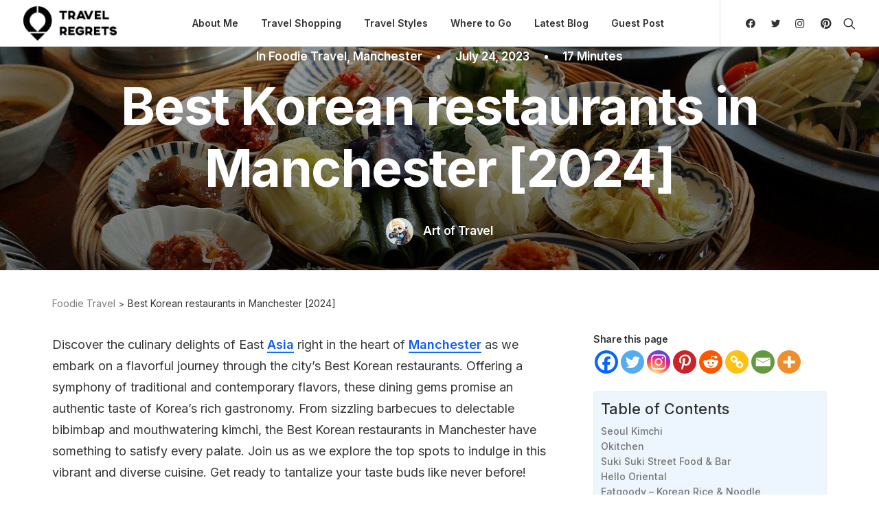

--- FILE ---
content_type: text/html; charset=UTF-8
request_url: https://travelregrets.com/best-korean-restaurants-in-manchester/
body_size: 69204
content:
<!DOCTYPE html>
<html class="no-touch" lang="en-US" prefix="og: https://ogp.me/ns#" xmlns="http://www.w3.org/1999/xhtml">
<head>
<meta http-equiv="Content-Type" content="text/html; charset=UTF-8">
<meta name="viewport" content="width=device-width, initial-scale=1">
<link rel="profile" href="http://gmpg.org/xfn/11">
<link rel="pingback" href="https://travelregrets.com/xmlrpc.php">

<!-- Search Engine Optimization by Rank Math - https://rankmath.com/ -->
<title>Best Korean restaurants in Manchester [2024] - Travelregrets</title>
<meta name="description" content="Discover the culinary delights of East Asia right in the heart of Manchester as we embark on a flavorful journey through the city&#039;s Best Korean restaurants."/>
<meta name="robots" content="follow, index, max-snippet:-1, max-video-preview:-1, max-image-preview:large"/>
<link rel="canonical" href="https://travelregrets.com/best-korean-restaurants-in-manchester/" />
<meta property="og:locale" content="en_US" />
<meta property="og:type" content="article" />
<meta property="og:title" content="Best Korean restaurants in Manchester [2024] - Travelregrets" />
<meta property="og:description" content="Discover the culinary delights of East Asia right in the heart of Manchester as we embark on a flavorful journey through the city&#039;s Best Korean restaurants." />
<meta property="og:url" content="https://travelregrets.com/best-korean-restaurants-in-manchester/" />
<meta property="og:site_name" content="Travelregrets" />
<meta property="article:publisher" content="https://www.facebook.com/profile.php?id=100090153607691" />
<meta property="article:tag" content="Food" />
<meta property="article:tag" content="Korean" />
<meta property="article:tag" content="restaurants" />
<meta property="article:section" content="Foodie Travel" />
<meta property="og:updated_time" content="2023-07-24T21:32:41-05:00" />
<meta property="og:image" content="https://travelregrets.com/wp-content/uploads/2022/12/koreanfood-gd4da4b027_1920-e1671898609795.jpg" />
<meta property="og:image:secure_url" content="https://travelregrets.com/wp-content/uploads/2022/12/koreanfood-gd4da4b027_1920-e1671898609795.jpg" />
<meta property="og:image:width" content="1920" />
<meta property="og:image:height" content="1080" />
<meta property="og:image:alt" content="koreanfood gd4da4b027 1920 e1671898609795" />
<meta property="og:image:type" content="image/jpeg" />
<meta property="article:published_time" content="2023-07-24T21:32:37-05:00" />
<meta property="article:modified_time" content="2023-07-24T21:32:41-05:00" />
<meta name="twitter:card" content="summary_large_image" />
<meta name="twitter:title" content="Best Korean restaurants in Manchester [2024] - Travelregrets" />
<meta name="twitter:description" content="Discover the culinary delights of East Asia right in the heart of Manchester as we embark on a flavorful journey through the city&#039;s Best Korean restaurants." />
<meta name="twitter:image" content="https://travelregrets.com/wp-content/uploads/2022/12/koreanfood-gd4da4b027_1920-e1671898609795.jpg" />
<meta name="twitter:label1" content="Written by" />
<meta name="twitter:data1" content="Art of Travel" />
<meta name="twitter:label2" content="Time to read" />
<meta name="twitter:data2" content="10 minutes" />
<script type="application/ld+json" class="rank-math-schema">{"@context":"https://schema.org","@graph":[{"@type":["Person","Organization"],"@id":"https://travelregrets.com/#person","name":"Art of Travel","sameAs":["https://www.facebook.com/profile.php?id=100090153607691"],"logo":{"@type":"ImageObject","@id":"https://travelregrets.com/#logo","url":"https://travelregrets.com/wp-content/uploads/2023/01/travelregrets-logo-light.jpg","contentUrl":"https://travelregrets.com/wp-content/uploads/2023/01/travelregrets-logo-light.jpg","caption":"Travelregrets","inLanguage":"en-US","width":"663","height":"299"},"image":{"@type":"ImageObject","@id":"https://travelregrets.com/#logo","url":"https://travelregrets.com/wp-content/uploads/2023/01/travelregrets-logo-light.jpg","contentUrl":"https://travelregrets.com/wp-content/uploads/2023/01/travelregrets-logo-light.jpg","caption":"Travelregrets","inLanguage":"en-US","width":"663","height":"299"}},{"@type":"WebSite","@id":"https://travelregrets.com/#website","url":"https://travelregrets.com","name":"Travelregrets","publisher":{"@id":"https://travelregrets.com/#person"},"inLanguage":"en-US"},{"@type":"ImageObject","@id":"https://travelregrets.com/wp-content/uploads/2022/12/koreanfood-gd4da4b027_1920-e1671898609795.jpg","url":"https://travelregrets.com/wp-content/uploads/2022/12/koreanfood-gd4da4b027_1920-e1671898609795.jpg","width":"1920","height":"1080","caption":"koreanfood gd4da4b027 1920 e1671898609795","inLanguage":"en-US"},{"@type":"WebPage","@id":"https://travelregrets.com/best-korean-restaurants-in-manchester/#webpage","url":"https://travelregrets.com/best-korean-restaurants-in-manchester/","name":"Best Korean restaurants in Manchester [2024] - Travelregrets","datePublished":"2023-07-24T21:32:37-05:00","dateModified":"2023-07-24T21:32:41-05:00","isPartOf":{"@id":"https://travelregrets.com/#website"},"primaryImageOfPage":{"@id":"https://travelregrets.com/wp-content/uploads/2022/12/koreanfood-gd4da4b027_1920-e1671898609795.jpg"},"inLanguage":"en-US"},{"@type":"Person","@id":"https://travelregrets.com/author/art-of-travel/","name":"Art of Travel","url":"https://travelregrets.com/author/art-of-travel/","image":{"@type":"ImageObject","@id":"https://secure.gravatar.com/avatar/6b3de39c5305aa239eba7b91a99fb576a894c0a565498efcdab432168fd3192d?s=96&amp;d=mm&amp;r=g","url":"https://secure.gravatar.com/avatar/6b3de39c5305aa239eba7b91a99fb576a894c0a565498efcdab432168fd3192d?s=96&amp;d=mm&amp;r=g","caption":"Art of Travel","inLanguage":"en-US"}},{"@type":"BlogPosting","headline":"Best Korean restaurants in Manchester [2024] - Travelregrets","datePublished":"2023-07-24T21:32:37-05:00","dateModified":"2023-07-24T21:32:41-05:00","articleSection":"Foodie Travel, Manchester","author":{"@id":"https://travelregrets.com/author/art-of-travel/","name":"Art of Travel"},"publisher":{"@id":"https://travelregrets.com/#person"},"description":"Discover the culinary delights of East Asia right in the heart of Manchester as we embark on a flavorful journey through the city&#039;s Best Korean restaurants.","name":"Best Korean restaurants in Manchester [2024] - Travelregrets","@id":"https://travelregrets.com/best-korean-restaurants-in-manchester/#richSnippet","isPartOf":{"@id":"https://travelregrets.com/best-korean-restaurants-in-manchester/#webpage"},"image":{"@id":"https://travelregrets.com/wp-content/uploads/2022/12/koreanfood-gd4da4b027_1920-e1671898609795.jpg"},"inLanguage":"en-US","mainEntityOfPage":{"@id":"https://travelregrets.com/best-korean-restaurants-in-manchester/#webpage"}}]}</script>
<!-- /Rank Math WordPress SEO plugin -->

<link rel='dns-prefetch' href='//fonts.googleapis.com' />
<link rel="alternate" title="oEmbed (JSON)" type="application/json+oembed" href="https://travelregrets.com/wp-json/oembed/1.0/embed?url=https%3A%2F%2Ftravelregrets.com%2Fbest-korean-restaurants-in-manchester%2F" />
<link rel="alternate" title="oEmbed (XML)" type="text/xml+oembed" href="https://travelregrets.com/wp-json/oembed/1.0/embed?url=https%3A%2F%2Ftravelregrets.com%2Fbest-korean-restaurants-in-manchester%2F&#038;format=xml" />
		<!-- This site uses the Google Analytics by MonsterInsights plugin v9.11.1 - Using Analytics tracking - https://www.monsterinsights.com/ -->
							<script src="//www.googletagmanager.com/gtag/js?id=G-78YTSS939W"  data-cfasync="false" data-wpfc-render="false" type="text/javascript" async></script>
			<script data-cfasync="false" data-wpfc-render="false" type="text/javascript">
				var mi_version = '9.11.1';
				var mi_track_user = true;
				var mi_no_track_reason = '';
								var MonsterInsightsDefaultLocations = {"page_location":"https:\/\/travelregrets.com\/best-korean-restaurants-in-manchester\/"};
								if ( typeof MonsterInsightsPrivacyGuardFilter === 'function' ) {
					var MonsterInsightsLocations = (typeof MonsterInsightsExcludeQuery === 'object') ? MonsterInsightsPrivacyGuardFilter( MonsterInsightsExcludeQuery ) : MonsterInsightsPrivacyGuardFilter( MonsterInsightsDefaultLocations );
				} else {
					var MonsterInsightsLocations = (typeof MonsterInsightsExcludeQuery === 'object') ? MonsterInsightsExcludeQuery : MonsterInsightsDefaultLocations;
				}

								var disableStrs = [
										'ga-disable-G-78YTSS939W',
									];

				/* Function to detect opted out users */
				function __gtagTrackerIsOptedOut() {
					for (var index = 0; index < disableStrs.length; index++) {
						if (document.cookie.indexOf(disableStrs[index] + '=true') > -1) {
							return true;
						}
					}

					return false;
				}

				/* Disable tracking if the opt-out cookie exists. */
				if (__gtagTrackerIsOptedOut()) {
					for (var index = 0; index < disableStrs.length; index++) {
						window[disableStrs[index]] = true;
					}
				}

				/* Opt-out function */
				function __gtagTrackerOptout() {
					for (var index = 0; index < disableStrs.length; index++) {
						document.cookie = disableStrs[index] + '=true; expires=Thu, 31 Dec 2099 23:59:59 UTC; path=/';
						window[disableStrs[index]] = true;
					}
				}

				if ('undefined' === typeof gaOptout) {
					function gaOptout() {
						__gtagTrackerOptout();
					}
				}
								window.dataLayer = window.dataLayer || [];

				window.MonsterInsightsDualTracker = {
					helpers: {},
					trackers: {},
				};
				if (mi_track_user) {
					function __gtagDataLayer() {
						dataLayer.push(arguments);
					}

					function __gtagTracker(type, name, parameters) {
						if (!parameters) {
							parameters = {};
						}

						if (parameters.send_to) {
							__gtagDataLayer.apply(null, arguments);
							return;
						}

						if (type === 'event') {
														parameters.send_to = monsterinsights_frontend.v4_id;
							var hookName = name;
							if (typeof parameters['event_category'] !== 'undefined') {
								hookName = parameters['event_category'] + ':' + name;
							}

							if (typeof MonsterInsightsDualTracker.trackers[hookName] !== 'undefined') {
								MonsterInsightsDualTracker.trackers[hookName](parameters);
							} else {
								__gtagDataLayer('event', name, parameters);
							}
							
						} else {
							__gtagDataLayer.apply(null, arguments);
						}
					}

					__gtagTracker('js', new Date());
					__gtagTracker('set', {
						'developer_id.dZGIzZG': true,
											});
					if ( MonsterInsightsLocations.page_location ) {
						__gtagTracker('set', MonsterInsightsLocations);
					}
										__gtagTracker('config', 'G-78YTSS939W', {"forceSSL":"true","link_attribution":"true"} );
										window.gtag = __gtagTracker;										(function () {
						/* https://developers.google.com/analytics/devguides/collection/analyticsjs/ */
						/* ga and __gaTracker compatibility shim. */
						var noopfn = function () {
							return null;
						};
						var newtracker = function () {
							return new Tracker();
						};
						var Tracker = function () {
							return null;
						};
						var p = Tracker.prototype;
						p.get = noopfn;
						p.set = noopfn;
						p.send = function () {
							var args = Array.prototype.slice.call(arguments);
							args.unshift('send');
							__gaTracker.apply(null, args);
						};
						var __gaTracker = function () {
							var len = arguments.length;
							if (len === 0) {
								return;
							}
							var f = arguments[len - 1];
							if (typeof f !== 'object' || f === null || typeof f.hitCallback !== 'function') {
								if ('send' === arguments[0]) {
									var hitConverted, hitObject = false, action;
									if ('event' === arguments[1]) {
										if ('undefined' !== typeof arguments[3]) {
											hitObject = {
												'eventAction': arguments[3],
												'eventCategory': arguments[2],
												'eventLabel': arguments[4],
												'value': arguments[5] ? arguments[5] : 1,
											}
										}
									}
									if ('pageview' === arguments[1]) {
										if ('undefined' !== typeof arguments[2]) {
											hitObject = {
												'eventAction': 'page_view',
												'page_path': arguments[2],
											}
										}
									}
									if (typeof arguments[2] === 'object') {
										hitObject = arguments[2];
									}
									if (typeof arguments[5] === 'object') {
										Object.assign(hitObject, arguments[5]);
									}
									if ('undefined' !== typeof arguments[1].hitType) {
										hitObject = arguments[1];
										if ('pageview' === hitObject.hitType) {
											hitObject.eventAction = 'page_view';
										}
									}
									if (hitObject) {
										action = 'timing' === arguments[1].hitType ? 'timing_complete' : hitObject.eventAction;
										hitConverted = mapArgs(hitObject);
										__gtagTracker('event', action, hitConverted);
									}
								}
								return;
							}

							function mapArgs(args) {
								var arg, hit = {};
								var gaMap = {
									'eventCategory': 'event_category',
									'eventAction': 'event_action',
									'eventLabel': 'event_label',
									'eventValue': 'event_value',
									'nonInteraction': 'non_interaction',
									'timingCategory': 'event_category',
									'timingVar': 'name',
									'timingValue': 'value',
									'timingLabel': 'event_label',
									'page': 'page_path',
									'location': 'page_location',
									'title': 'page_title',
									'referrer' : 'page_referrer',
								};
								for (arg in args) {
																		if (!(!args.hasOwnProperty(arg) || !gaMap.hasOwnProperty(arg))) {
										hit[gaMap[arg]] = args[arg];
									} else {
										hit[arg] = args[arg];
									}
								}
								return hit;
							}

							try {
								f.hitCallback();
							} catch (ex) {
							}
						};
						__gaTracker.create = newtracker;
						__gaTracker.getByName = newtracker;
						__gaTracker.getAll = function () {
							return [];
						};
						__gaTracker.remove = noopfn;
						__gaTracker.loaded = true;
						window['__gaTracker'] = __gaTracker;
					})();
									} else {
										console.log("");
					(function () {
						function __gtagTracker() {
							return null;
						}

						window['__gtagTracker'] = __gtagTracker;
						window['gtag'] = __gtagTracker;
					})();
									}
			</script>
							<!-- / Google Analytics by MonsterInsights -->
		<style id='wp-img-auto-sizes-contain-inline-css' type='text/css'>
img:is([sizes=auto i],[sizes^="auto," i]){contain-intrinsic-size:3000px 1500px}
/*# sourceURL=wp-img-auto-sizes-contain-inline-css */
</style>
<style id='wp-emoji-styles-inline-css' type='text/css'>

	img.wp-smiley, img.emoji {
		display: inline !important;
		border: none !important;
		box-shadow: none !important;
		height: 1em !important;
		width: 1em !important;
		margin: 0 0.07em !important;
		vertical-align: -0.1em !important;
		background: none !important;
		padding: 0 !important;
	}
/*# sourceURL=wp-emoji-styles-inline-css */
</style>
<style id='wp-block-library-inline-css' type='text/css'>
:root{--wp-block-synced-color:#7a00df;--wp-block-synced-color--rgb:122,0,223;--wp-bound-block-color:var(--wp-block-synced-color);--wp-editor-canvas-background:#ddd;--wp-admin-theme-color:#007cba;--wp-admin-theme-color--rgb:0,124,186;--wp-admin-theme-color-darker-10:#006ba1;--wp-admin-theme-color-darker-10--rgb:0,107,160.5;--wp-admin-theme-color-darker-20:#005a87;--wp-admin-theme-color-darker-20--rgb:0,90,135;--wp-admin-border-width-focus:2px}@media (min-resolution:192dpi){:root{--wp-admin-border-width-focus:1.5px}}.wp-element-button{cursor:pointer}:root .has-very-light-gray-background-color{background-color:#eee}:root .has-very-dark-gray-background-color{background-color:#313131}:root .has-very-light-gray-color{color:#eee}:root .has-very-dark-gray-color{color:#313131}:root .has-vivid-green-cyan-to-vivid-cyan-blue-gradient-background{background:linear-gradient(135deg,#00d084,#0693e3)}:root .has-purple-crush-gradient-background{background:linear-gradient(135deg,#34e2e4,#4721fb 50%,#ab1dfe)}:root .has-hazy-dawn-gradient-background{background:linear-gradient(135deg,#faaca8,#dad0ec)}:root .has-subdued-olive-gradient-background{background:linear-gradient(135deg,#fafae1,#67a671)}:root .has-atomic-cream-gradient-background{background:linear-gradient(135deg,#fdd79a,#004a59)}:root .has-nightshade-gradient-background{background:linear-gradient(135deg,#330968,#31cdcf)}:root .has-midnight-gradient-background{background:linear-gradient(135deg,#020381,#2874fc)}:root{--wp--preset--font-size--normal:16px;--wp--preset--font-size--huge:42px}.has-regular-font-size{font-size:1em}.has-larger-font-size{font-size:2.625em}.has-normal-font-size{font-size:var(--wp--preset--font-size--normal)}.has-huge-font-size{font-size:var(--wp--preset--font-size--huge)}.has-text-align-center{text-align:center}.has-text-align-left{text-align:left}.has-text-align-right{text-align:right}.has-fit-text{white-space:nowrap!important}#end-resizable-editor-section{display:none}.aligncenter{clear:both}.items-justified-left{justify-content:flex-start}.items-justified-center{justify-content:center}.items-justified-right{justify-content:flex-end}.items-justified-space-between{justify-content:space-between}.screen-reader-text{border:0;clip-path:inset(50%);height:1px;margin:-1px;overflow:hidden;padding:0;position:absolute;width:1px;word-wrap:normal!important}.screen-reader-text:focus{background-color:#ddd;clip-path:none;color:#444;display:block;font-size:1em;height:auto;left:5px;line-height:normal;padding:15px 23px 14px;text-decoration:none;top:5px;width:auto;z-index:100000}html :where(.has-border-color){border-style:solid}html :where([style*=border-top-color]){border-top-style:solid}html :where([style*=border-right-color]){border-right-style:solid}html :where([style*=border-bottom-color]){border-bottom-style:solid}html :where([style*=border-left-color]){border-left-style:solid}html :where([style*=border-width]){border-style:solid}html :where([style*=border-top-width]){border-top-style:solid}html :where([style*=border-right-width]){border-right-style:solid}html :where([style*=border-bottom-width]){border-bottom-style:solid}html :where([style*=border-left-width]){border-left-style:solid}html :where(img[class*=wp-image-]){height:auto;max-width:100%}:where(figure){margin:0 0 1em}html :where(.is-position-sticky){--wp-admin--admin-bar--position-offset:var(--wp-admin--admin-bar--height,0px)}@media screen and (max-width:600px){html :where(.is-position-sticky){--wp-admin--admin-bar--position-offset:0px}}

/*# sourceURL=wp-block-library-inline-css */
</style><style id='global-styles-inline-css' type='text/css'>
:root{--wp--preset--aspect-ratio--square: 1;--wp--preset--aspect-ratio--4-3: 4/3;--wp--preset--aspect-ratio--3-4: 3/4;--wp--preset--aspect-ratio--3-2: 3/2;--wp--preset--aspect-ratio--2-3: 2/3;--wp--preset--aspect-ratio--16-9: 16/9;--wp--preset--aspect-ratio--9-16: 9/16;--wp--preset--color--black: #000000;--wp--preset--color--cyan-bluish-gray: #abb8c3;--wp--preset--color--white: #ffffff;--wp--preset--color--pale-pink: #f78da7;--wp--preset--color--vivid-red: #cf2e2e;--wp--preset--color--luminous-vivid-orange: #ff6900;--wp--preset--color--luminous-vivid-amber: #fcb900;--wp--preset--color--light-green-cyan: #7bdcb5;--wp--preset--color--vivid-green-cyan: #00d084;--wp--preset--color--pale-cyan-blue: #8ed1fc;--wp--preset--color--vivid-cyan-blue: #0693e3;--wp--preset--color--vivid-purple: #9b51e0;--wp--preset--gradient--vivid-cyan-blue-to-vivid-purple: linear-gradient(135deg,rgb(6,147,227) 0%,rgb(155,81,224) 100%);--wp--preset--gradient--light-green-cyan-to-vivid-green-cyan: linear-gradient(135deg,rgb(122,220,180) 0%,rgb(0,208,130) 100%);--wp--preset--gradient--luminous-vivid-amber-to-luminous-vivid-orange: linear-gradient(135deg,rgb(252,185,0) 0%,rgb(255,105,0) 100%);--wp--preset--gradient--luminous-vivid-orange-to-vivid-red: linear-gradient(135deg,rgb(255,105,0) 0%,rgb(207,46,46) 100%);--wp--preset--gradient--very-light-gray-to-cyan-bluish-gray: linear-gradient(135deg,rgb(238,238,238) 0%,rgb(169,184,195) 100%);--wp--preset--gradient--cool-to-warm-spectrum: linear-gradient(135deg,rgb(74,234,220) 0%,rgb(151,120,209) 20%,rgb(207,42,186) 40%,rgb(238,44,130) 60%,rgb(251,105,98) 80%,rgb(254,248,76) 100%);--wp--preset--gradient--blush-light-purple: linear-gradient(135deg,rgb(255,206,236) 0%,rgb(152,150,240) 100%);--wp--preset--gradient--blush-bordeaux: linear-gradient(135deg,rgb(254,205,165) 0%,rgb(254,45,45) 50%,rgb(107,0,62) 100%);--wp--preset--gradient--luminous-dusk: linear-gradient(135deg,rgb(255,203,112) 0%,rgb(199,81,192) 50%,rgb(65,88,208) 100%);--wp--preset--gradient--pale-ocean: linear-gradient(135deg,rgb(255,245,203) 0%,rgb(182,227,212) 50%,rgb(51,167,181) 100%);--wp--preset--gradient--electric-grass: linear-gradient(135deg,rgb(202,248,128) 0%,rgb(113,206,126) 100%);--wp--preset--gradient--midnight: linear-gradient(135deg,rgb(2,3,129) 0%,rgb(40,116,252) 100%);--wp--preset--font-size--small: 13px;--wp--preset--font-size--medium: 20px;--wp--preset--font-size--large: 36px;--wp--preset--font-size--x-large: 42px;--wp--preset--spacing--20: 0.44rem;--wp--preset--spacing--30: 0.67rem;--wp--preset--spacing--40: 1rem;--wp--preset--spacing--50: 1.5rem;--wp--preset--spacing--60: 2.25rem;--wp--preset--spacing--70: 3.38rem;--wp--preset--spacing--80: 5.06rem;--wp--preset--shadow--natural: 6px 6px 9px rgba(0, 0, 0, 0.2);--wp--preset--shadow--deep: 12px 12px 50px rgba(0, 0, 0, 0.4);--wp--preset--shadow--sharp: 6px 6px 0px rgba(0, 0, 0, 0.2);--wp--preset--shadow--outlined: 6px 6px 0px -3px rgb(255, 255, 255), 6px 6px rgb(0, 0, 0);--wp--preset--shadow--crisp: 6px 6px 0px rgb(0, 0, 0);}:where(.is-layout-flex){gap: 0.5em;}:where(.is-layout-grid){gap: 0.5em;}body .is-layout-flex{display: flex;}.is-layout-flex{flex-wrap: wrap;align-items: center;}.is-layout-flex > :is(*, div){margin: 0;}body .is-layout-grid{display: grid;}.is-layout-grid > :is(*, div){margin: 0;}:where(.wp-block-columns.is-layout-flex){gap: 2em;}:where(.wp-block-columns.is-layout-grid){gap: 2em;}:where(.wp-block-post-template.is-layout-flex){gap: 1.25em;}:where(.wp-block-post-template.is-layout-grid){gap: 1.25em;}.has-black-color{color: var(--wp--preset--color--black) !important;}.has-cyan-bluish-gray-color{color: var(--wp--preset--color--cyan-bluish-gray) !important;}.has-white-color{color: var(--wp--preset--color--white) !important;}.has-pale-pink-color{color: var(--wp--preset--color--pale-pink) !important;}.has-vivid-red-color{color: var(--wp--preset--color--vivid-red) !important;}.has-luminous-vivid-orange-color{color: var(--wp--preset--color--luminous-vivid-orange) !important;}.has-luminous-vivid-amber-color{color: var(--wp--preset--color--luminous-vivid-amber) !important;}.has-light-green-cyan-color{color: var(--wp--preset--color--light-green-cyan) !important;}.has-vivid-green-cyan-color{color: var(--wp--preset--color--vivid-green-cyan) !important;}.has-pale-cyan-blue-color{color: var(--wp--preset--color--pale-cyan-blue) !important;}.has-vivid-cyan-blue-color{color: var(--wp--preset--color--vivid-cyan-blue) !important;}.has-vivid-purple-color{color: var(--wp--preset--color--vivid-purple) !important;}.has-black-background-color{background-color: var(--wp--preset--color--black) !important;}.has-cyan-bluish-gray-background-color{background-color: var(--wp--preset--color--cyan-bluish-gray) !important;}.has-white-background-color{background-color: var(--wp--preset--color--white) !important;}.has-pale-pink-background-color{background-color: var(--wp--preset--color--pale-pink) !important;}.has-vivid-red-background-color{background-color: var(--wp--preset--color--vivid-red) !important;}.has-luminous-vivid-orange-background-color{background-color: var(--wp--preset--color--luminous-vivid-orange) !important;}.has-luminous-vivid-amber-background-color{background-color: var(--wp--preset--color--luminous-vivid-amber) !important;}.has-light-green-cyan-background-color{background-color: var(--wp--preset--color--light-green-cyan) !important;}.has-vivid-green-cyan-background-color{background-color: var(--wp--preset--color--vivid-green-cyan) !important;}.has-pale-cyan-blue-background-color{background-color: var(--wp--preset--color--pale-cyan-blue) !important;}.has-vivid-cyan-blue-background-color{background-color: var(--wp--preset--color--vivid-cyan-blue) !important;}.has-vivid-purple-background-color{background-color: var(--wp--preset--color--vivid-purple) !important;}.has-black-border-color{border-color: var(--wp--preset--color--black) !important;}.has-cyan-bluish-gray-border-color{border-color: var(--wp--preset--color--cyan-bluish-gray) !important;}.has-white-border-color{border-color: var(--wp--preset--color--white) !important;}.has-pale-pink-border-color{border-color: var(--wp--preset--color--pale-pink) !important;}.has-vivid-red-border-color{border-color: var(--wp--preset--color--vivid-red) !important;}.has-luminous-vivid-orange-border-color{border-color: var(--wp--preset--color--luminous-vivid-orange) !important;}.has-luminous-vivid-amber-border-color{border-color: var(--wp--preset--color--luminous-vivid-amber) !important;}.has-light-green-cyan-border-color{border-color: var(--wp--preset--color--light-green-cyan) !important;}.has-vivid-green-cyan-border-color{border-color: var(--wp--preset--color--vivid-green-cyan) !important;}.has-pale-cyan-blue-border-color{border-color: var(--wp--preset--color--pale-cyan-blue) !important;}.has-vivid-cyan-blue-border-color{border-color: var(--wp--preset--color--vivid-cyan-blue) !important;}.has-vivid-purple-border-color{border-color: var(--wp--preset--color--vivid-purple) !important;}.has-vivid-cyan-blue-to-vivid-purple-gradient-background{background: var(--wp--preset--gradient--vivid-cyan-blue-to-vivid-purple) !important;}.has-light-green-cyan-to-vivid-green-cyan-gradient-background{background: var(--wp--preset--gradient--light-green-cyan-to-vivid-green-cyan) !important;}.has-luminous-vivid-amber-to-luminous-vivid-orange-gradient-background{background: var(--wp--preset--gradient--luminous-vivid-amber-to-luminous-vivid-orange) !important;}.has-luminous-vivid-orange-to-vivid-red-gradient-background{background: var(--wp--preset--gradient--luminous-vivid-orange-to-vivid-red) !important;}.has-very-light-gray-to-cyan-bluish-gray-gradient-background{background: var(--wp--preset--gradient--very-light-gray-to-cyan-bluish-gray) !important;}.has-cool-to-warm-spectrum-gradient-background{background: var(--wp--preset--gradient--cool-to-warm-spectrum) !important;}.has-blush-light-purple-gradient-background{background: var(--wp--preset--gradient--blush-light-purple) !important;}.has-blush-bordeaux-gradient-background{background: var(--wp--preset--gradient--blush-bordeaux) !important;}.has-luminous-dusk-gradient-background{background: var(--wp--preset--gradient--luminous-dusk) !important;}.has-pale-ocean-gradient-background{background: var(--wp--preset--gradient--pale-ocean) !important;}.has-electric-grass-gradient-background{background: var(--wp--preset--gradient--electric-grass) !important;}.has-midnight-gradient-background{background: var(--wp--preset--gradient--midnight) !important;}.has-small-font-size{font-size: var(--wp--preset--font-size--small) !important;}.has-medium-font-size{font-size: var(--wp--preset--font-size--medium) !important;}.has-large-font-size{font-size: var(--wp--preset--font-size--large) !important;}.has-x-large-font-size{font-size: var(--wp--preset--font-size--x-large) !important;}
/*# sourceURL=global-styles-inline-css */
</style>

<style id='classic-theme-styles-inline-css' type='text/css'>
/*! This file is auto-generated */
.wp-block-button__link{color:#fff;background-color:#32373c;border-radius:9999px;box-shadow:none;text-decoration:none;padding:calc(.667em + 2px) calc(1.333em + 2px);font-size:1.125em}.wp-block-file__button{background:#32373c;color:#fff;text-decoration:none}
/*# sourceURL=/wp-includes/css/classic-themes.min.css */
</style>
<link rel="preload" as="style" onload="this.onload=null;this.rel='stylesheet'" id='contact-form-7-css' href='https://travelregrets.com/wp-content/plugins/contact-form-7/includes/css/styles.css?ver=6.1.4' type='text/css' media='all' />
<link rel="preload" as="style" onload="this.onload=null;this.rel='stylesheet'" id='travelRegrets-map-style-css' href='https://travelregrets.com/wp-content/plugins/travelregrets-map/assets/style.css?ver=1.0.5' type='text/css' media='all' />
<link rel='stylesheet' id='uncodefont-google-css' href='//fonts.googleapis.com/css?family=Inter%3A100%2C200%2C300%2Cregular%2C500%2C600%2C700%2C800%2C900%7CJost%3A100%2C200%2C300%2Cregular%2C500%2C600%2C700%2C800%2C900%2C100italic%2C200italic%2C300italic%2Citalic%2C500italic%2C600italic%2C700italic%2C800italic%2C900italic&#038;subset=cyrillic%2Ccyrillic-ext%2Cgreek%2Cgreek-ext%2Clatin%2Clatin-ext%2Cvietnamese&#038;ver=2.7.7' type='text/css' media='all' />
<link rel="preload" as="style" onload="this.onload=null;this.rel='stylesheet'" id='ez-toc-css' href='https://travelregrets.com/wp-content/plugins/easy-table-of-contents/assets/css/screen.min.css?ver=2.0.79.2' type='text/css' media='all' />
<style id='ez-toc-inline-css' type='text/css'>
div#ez-toc-container .ez-toc-title {font-size: 120%;}div#ez-toc-container .ez-toc-title {font-weight: 500;}div#ez-toc-container ul li , div#ez-toc-container ul li a {font-size: 14px;}div#ez-toc-container ul li , div#ez-toc-container ul li a {font-weight: 500;}div#ez-toc-container nav ul ul li {font-size: 12px;}div#ez-toc-container {background: #edf6ff;border: 1px solid #efefef;width: 100%;}div#ez-toc-container p.ez-toc-title , #ez-toc-container .ez_toc_custom_title_icon , #ez-toc-container .ez_toc_custom_toc_icon {color: #303133;}div#ez-toc-container ul.ez-toc-list a {color: #757575;}div#ez-toc-container ul.ez-toc-list a:hover {color: #757575;}div#ez-toc-container ul.ez-toc-list a:visited {color: #757575;}.ez-toc-counter nav ul li a::before {color: ;}.ez-toc-box-title {font-weight: bold; margin-bottom: 10px; text-align: center; text-transform: uppercase; letter-spacing: 1px; color: #666; padding-bottom: 5px;position:absolute;top:-4%;left:5%;background-color: inherit;transition: top 0.3s ease;}.ez-toc-box-title.toc-closed {top:-25%;}
.ez-toc-container-direction {direction: ltr;}.ez-toc-counter ul {direction: ltr;counter-reset: item ;}.ez-toc-counter nav ul li a::before {content: counter(item, numeric) '. ';margin-right: .2em; counter-increment: item;flex-grow: 0;flex-shrink: 0;float: left; }.ez-toc-widget-direction {direction: ltr;}.ez-toc-widget-container ul {direction: ltr;counter-reset: item ;}.ez-toc-widget-container nav ul li a::before {content: counter(item, numeric) '. ';margin-right: .2em; counter-increment: item;flex-grow: 0;flex-shrink: 0;float: left; }
/*# sourceURL=ez-toc-inline-css */
</style>
<link rel="preload" as="style" onload="this.onload=null;this.rel='stylesheet'" id='heateor_sss_frontend_css-css' href='https://travelregrets.com/wp-content/plugins/sassy-social-share/public/css/sassy-social-share-public.css?ver=3.3.79' type='text/css' media='all' />
<style id='heateor_sss_frontend_css-inline-css' type='text/css'>
.heateor_sss_button_instagram span.heateor_sss_svg,a.heateor_sss_instagram span.heateor_sss_svg{background:radial-gradient(circle at 30% 107%,#fdf497 0,#fdf497 5%,#fd5949 45%,#d6249f 60%,#285aeb 90%)}.heateor_sss_horizontal_sharing .heateor_sss_svg,.heateor_sss_standard_follow_icons_container .heateor_sss_svg{color:#fff;border-width:0px;border-style:solid;border-color:transparent}.heateor_sss_horizontal_sharing .heateorSssTCBackground{color:#666}.heateor_sss_horizontal_sharing span.heateor_sss_svg:hover,.heateor_sss_standard_follow_icons_container span.heateor_sss_svg:hover{border-color:transparent;}.heateor_sss_vertical_sharing span.heateor_sss_svg,.heateor_sss_floating_follow_icons_container span.heateor_sss_svg{color:#fff;border-width:0px;border-style:solid;border-color:transparent;}.heateor_sss_vertical_sharing .heateorSssTCBackground{color:#666;}.heateor_sss_vertical_sharing span.heateor_sss_svg:hover,.heateor_sss_floating_follow_icons_container span.heateor_sss_svg:hover{border-color:transparent;}@media screen and (max-width:783px) {.heateor_sss_vertical_sharing{display:none!important}}div.heateor_sss_mobile_footer{display:none;}@media screen and (max-width:783px){div.heateor_sss_bottom_sharing .heateorSssTCBackground{background-color:white}div.heateor_sss_bottom_sharing{width:100%!important;left:0!important;}div.heateor_sss_bottom_sharing a{width:12.5% !important;}div.heateor_sss_bottom_sharing .heateor_sss_svg{width: 100% !important;}div.heateor_sss_bottom_sharing div.heateorSssTotalShareCount{font-size:1em!important;line-height:24.5px!important}div.heateor_sss_bottom_sharing div.heateorSssTotalShareText{font-size:.7em!important;line-height:0px!important}div.heateor_sss_mobile_footer{display:block;height:35px;}.heateor_sss_bottom_sharing{padding:0!important;display:block!important;width:auto!important;bottom:-2px!important;top: auto!important;}.heateor_sss_bottom_sharing .heateor_sss_square_count{line-height:inherit;}.heateor_sss_bottom_sharing .heateorSssSharingArrow{display:none;}.heateor_sss_bottom_sharing .heateorSssTCBackground{margin-right:1.1em!important}}div.heateorSssSharingArrow{display:none}
/*# sourceURL=heateor_sss_frontend_css-inline-css */
</style>
<link rel='stylesheet' id='uncode-style-css' href='https://travelregrets.com/wp-content/themes/uncode/library/css/style-core.css' type='text/css' media='all' />
<style id='uncode-style-inline-css' type='text/css'>

@media (max-width: 959px) { .navbar-brand > * { height: 50px !important;}}
@media (min-width: 960px) { .limit-width { max-width: 1200px; margin: auto;}}
body.menu-custom-padding .col-lg-0.logo-container, body.menu-custom-padding .col-lg-2.logo-container, body.menu-custom-padding .col-lg-12 .logo-container, body.menu-custom-padding .col-lg-4.logo-container { padding-top: 9px; padding-bottom: 9px; }
body.menu-custom-padding .col-lg-0.logo-container.shrinked, body.menu-custom-padding .col-lg-2.logo-container.shrinked, body.menu-custom-padding .col-lg-12 .logo-container.shrinked, body.menu-custom-padding .col-lg-4.logo-container.shrinked { padding-top: 0px; padding-bottom: 0px; }
@media (max-width: 959px) { body.menu-custom-padding .menu-container .logo-container { padding-top: 9px !important; padding-bottom: 9px !important; } }
#changer-back-color { transition: background-color 1000ms cubic-bezier(0.25, 1, 0.5, 1) !important; } #changer-back-color > div { transition: opacity 1000ms cubic-bezier(0.25, 1, 0.5, 1) !important; } body.bg-changer-init.disable-hover .main-wrapper .style-light,  body.bg-changer-init.disable-hover .main-wrapper .style-light h1,  body.bg-changer-init.disable-hover .main-wrapper .style-light h2, body.bg-changer-init.disable-hover .main-wrapper .style-light h3, body.bg-changer-init.disable-hover .main-wrapper .style-light h4, body.bg-changer-init.disable-hover .main-wrapper .style-light h5, body.bg-changer-init.disable-hover .main-wrapper .style-light h6, body.bg-changer-init.disable-hover .main-wrapper .style-light a, body.bg-changer-init.disable-hover .main-wrapper .style-dark, body.bg-changer-init.disable-hover .main-wrapper .style-dark h1, body.bg-changer-init.disable-hover .main-wrapper .style-dark h2, body.bg-changer-init.disable-hover .main-wrapper .style-dark h3, body.bg-changer-init.disable-hover .main-wrapper .style-dark h4, body.bg-changer-init.disable-hover .main-wrapper .style-dark h5, body.bg-changer-init.disable-hover .main-wrapper .style-dark h6, body.bg-changer-init.disable-hover .main-wrapper .style-dark a { transition: color 1000ms cubic-bezier(0.25, 1, 0.5, 1) !important; }
/*# sourceURL=uncode-style-inline-css */
</style>
<link rel="preload" as="style" onload="this.onload=null;this.rel='stylesheet'" id='uncode-style-lightgallery-css' href='https://travelregrets.com/wp-content/themes/uncode/library/css/style-lightgallery.css?ver=all' type='text/css' media='all' />
<link rel="preload" as="style" onload="this.onload=null;this.rel='stylesheet'" id='uncode-style-share-css' href='https://travelregrets.com/wp-content/themes/uncode/library/css/style-share.css?ver=all' type='text/css' media='all' />
<link rel="preload" as="style" onload="this.onload=null;this.rel='stylesheet'" id='uncode-style-comments-css' href='https://travelregrets.com/wp-content/themes/uncode/library/css/style-comments.css?ver=all' type='text/css' media='all' />
<link rel="preload" as="style" onload="this.onload=null;this.rel='stylesheet'" id='uncode-style-breadcrumbs-css' href='https://travelregrets.com/wp-content/themes/uncode/library/css/style-breadcrumbs.css?ver=all' type='text/css' media='all' />
<link rel="preload" as="style" onload="this.onload=null;this.rel='stylesheet'" id='uncode-style-widgets-css' href='https://travelregrets.com/wp-content/themes/uncode/library/css/style-widgets.css?ver=all' type='text/css' media='all' />
<link rel="preload" as="style" onload="this.onload=null;this.rel='stylesheet'" id='uncode-style-dividers-css' href='https://travelregrets.com/wp-content/themes/uncode/library/css/style-dividers.css?ver=all' type='text/css' media='all' />
<link rel="preload" as="style" onload="this.onload=null;this.rel='stylesheet'" id='uncode-style-gallery-utils-css' href='https://travelregrets.com/wp-content/themes/uncode/library/css/style-gallery-utils.css?ver=all' type='text/css' media='all' />
<link rel="preload" as="style" onload="this.onload=null;this.rel='stylesheet'" id='uncode-style-utils-css' href='https://travelregrets.com/wp-content/themes/uncode/library/css/style-utils.css?ver=all' type='text/css' media='all' />
<link rel="preload" as="style" onload="this.onload=null;this.rel='stylesheet'" id='uncode-icons-css' href='https://travelregrets.com/wp-content/themes/uncode/library/css/uncode-icons.css' type='text/css' media='all' />
<link rel='stylesheet' id='uncode-custom-style-css' href='https://travelregrets.com/wp-content/themes/uncode/library/css/style-custom.css' type='text/css' media='all' />
<link rel="preload" as="style" onload="this.onload=null;this.rel='stylesheet'" id='child-style-css' href='https://travelregrets.com/wp-content/themes/uncode-child/style.css' type='text/css' media='all' />
<script type="text/javascript" src="https://travelregrets.com/wp-content/plugins/google-analytics-for-wordpress/assets/js/frontend-gtag.min.js?ver=9.11.1" id="monsterinsights-frontend-script-js" async="async" data-wp-strategy="async"></script>
<script data-cfasync="false" data-wpfc-render="false" type="text/javascript" id='monsterinsights-frontend-script-js-extra'>/* <![CDATA[ */
var monsterinsights_frontend = {"js_events_tracking":"true","download_extensions":"doc,pdf,ppt,zip,xls,docx,pptx,xlsx","inbound_paths":"[{\"path\":\"\\\/go\\\/\",\"label\":\"affiliate\"},{\"path\":\"\\\/recommend\\\/\",\"label\":\"affiliate\"}]","home_url":"https:\/\/travelregrets.com","hash_tracking":"false","v4_id":"G-78YTSS939W"};/* ]]> */
</script>
<script type="text/javascript" src="https://travelregrets.com/wp-includes/js/jquery/jquery.min.js?ver=3.7.1" id="jquery-core-js"></script>
<script type="text/javascript" id="uncode-init-js-extra">
/* <![CDATA[ */
var SiteParameters = {"days":"days","hours":"hours","minutes":"minutes","seconds":"seconds","constant_scroll":"on","scroll_speed":"12.25","parallax_factor":"0.1","loading":"Loading\u2026","slide_name":"slide","slide_footer":"footer","ajax_url":"https://travelregrets.com/wp-admin/admin-ajax.php","nonce_adaptive_images":"ffc72fceef","nonce_srcset_async":"3de2aba006","enable_debug":"","block_mobile_videos":"","is_frontend_editor":"","main_width":["1200","px"],"mobile_parallax_allowed":"","wireframes_plugin_active":"1","sticky_elements":"on","lazyload_type":"","resize_quality":"70","register_metadata":"1","bg_changer_time":"1000","update_wc_fragments":"1","optimize_shortpixel_image":"","custom_cursor_selector":"[href], .trigger-overlay, .owl-next, .owl-prev, .owl-dot, input[type=\"submit\"], button[type=\"submit\"], a[class^=\"ilightbox\"], .ilightbox-thumbnail, .ilightbox-prev, .ilightbox-next, .overlay-close, .unmodal-close, .qty-inset \u003E span, .share-button li, .uncode-post-titles .tmb.tmb-click-area, .btn-link, .tmb-click-row .t-inside, .lg-outer button, .lg-thumb img","mobile_parallax_animation":"","lbox_enhanced":"1","native_media_player":"1","vimeoPlayerParams":"?autoplay=0","ajax_filter_key_search":"key","ajax_filter_key_unfilter":"unfilter","dynamic_srcset_active":"1","dynamic_srcset_bg_mobile_breakpoint":"570","dynamic_srcset_bunch_limit":"1","dynamic_srcset_bg_mobile_size":"800","activate_webp":"","force_webp":""};
//# sourceURL=uncode-init-js-extra
/* ]]> */
</script>
<script type="text/javascript" src="https://travelregrets.com/wp-content/themes/uncode/library/js/init.min.js" id="uncode-init-js"></script>
<link rel="https://api.w.org/" href="https://travelregrets.com/wp-json/" /><link rel="alternate" title="JSON" type="application/json" href="https://travelregrets.com/wp-json/wp/v2/posts/134089" /><link rel="apple-touch-icon" sizes="180x180" href="/wp-content/uploads/fbrfg/apple-touch-icon.png">
<link rel="icon" type="image/png" sizes="32x32" href="/wp-content/uploads/fbrfg/favicon-32x32.png">
<link rel="icon" type="image/png" sizes="16x16" href="/wp-content/uploads/fbrfg/favicon-16x16.png">
<link rel="manifest" href="/wp-content/uploads/fbrfg/site.webmanifest">
<link rel="mask-icon" href="/wp-content/uploads/fbrfg/safari-pinned-tab.svg" color="#2d4c55">
<link rel="shortcut icon" href="/wp-content/uploads/fbrfg/favicon.ico">
<meta name="msapplication-TileColor" content="#000000">
<meta name="msapplication-config" content="/wp-content/uploads/fbrfg/browserconfig.xml">
<meta name="theme-color" content="#ffffff"><!-- Travelpayouts Emerald (travelpayouts.com) -->
<script src="https://emrldtp.cc/entrypoint.js?marker=432753" async="async" data-noptimize="1" data-cfasync="false" data-wpfc-render="false"></script>
<link rel="icon" href="https://travelregrets.com/wp-content/uploads/2023/05/cropped-android-chrome-512x512-3-32x32.png" sizes="32x32" />
<link rel="icon" href="https://travelregrets.com/wp-content/uploads/2023/05/cropped-android-chrome-512x512-3-192x192.png" sizes="192x192" />
<link rel="apple-touch-icon" href="https://travelregrets.com/wp-content/uploads/2023/05/cropped-android-chrome-512x512-3-180x180.png" />
<meta name="msapplication-TileImage" content="https://travelregrets.com/wp-content/uploads/2023/05/cropped-android-chrome-512x512-3-270x270.png" />
		<style type="text/css" id="wp-custom-css">
			.single-post .post-content p>a, .archive .post-content p>a{
	text-decoration: none!important;
	font-weight: 600!important;
	color: #115cfa;
	border-bottom: 2px solid #146aff;
}
body.single-post .box-wrapper div.box-container div.main-wrapper div.main-container div.page-wrapper .post-content p>a:hover, 
.archive .box-wrapper div.box-container div.main-wrapper div.main-container div.page-wrapper .post-content p>a:hover{
    background: #0f56d3;
    color: white!important;
}
a:has(> img), a:has(> img):hover {
	background: none!important;
  border-bottom: none!important;
}

.affiliate-compare-div .uncell{
	border-radius: 20px!important;
}
.affiliate-compare-div .uncell .column-background{
	border: 1px solid #e0def5!important;
}
.affiliate-compare-div .uncell a.btn{
	color: black!important;
}
.affiliate-compare-div span.btn-container{
	text-align: center!important;
  padding: 0!important;
  display: block!important;
}
.affiliate-compare-div .vc_custom_heading_wrap {
	text-align: center;
	margin-top: 10px!important;
}
.affiliate-compare-div .uncode_text_column{
	margin-top: 0px!important;
}
.affiliate-compare-div .heading-text p{
	line-height: 1.4;
	margin: 6px 0 6px;
}
.affiliate-compare-div .uncode_text_column p{
	font-size: 13px;
	line-height: 1.6;
}
.affiliate-compare-div span.btn-container{
	margin-top: 12px!important;
}
.affiliate-compare-div .affiliate-compare-img{
	margin: 28px 0 24px!important
}
.affiliate-compare-div .affiliate-read-review{
	position: relative!important;
	top: -8px!important;
}


.content-posts-custom h3{
	text-shadow: 0 0 6px black;
}
table tr td{
	font-size: 16px!important;
	font-weight: normal!important;
}

/*Generic rounded corners*/
.rounded-corners{
	border-radius: 15px;
}

/* Make table mobile scrollable*/
.table-container{
	  width: 100%;
    overflow-x: scroll;
}
.table-container td, .table-container th{
	padding: 6px 12px;
}
/* Instagram embeds*/
iframe.instagram-media{
	box-sizing: border-box;
	border: 2px solid white!important;
	border-bottom: 61px solid white!important;
	margin-bottom: -31px!important;
}

/* CSS Loader */
@keyframes ldio-dqi8lv9tor {
  0% { opacity: 1 }
  100% { opacity: 0 }
}
.ldio-dqi8lv9tor div {
  left: 50.760000000000005px;
  top: 25.92px;
  position: absolute;
  animation: ldio-dqi8lv9tor linear 1s infinite;
  background: #fe718d;
  width: 6.48px;
  height: 12.96px;
  border-radius: 3.24px / 6.48px;
  transform-origin: 3.24px 28.080000000000002px;
}.ldio-dqi8lv9tor div:nth-child(1) {
  transform: rotate(0deg);
  animation-delay: -0.9166666666666666s;
  background: #fe718d;
}.ldio-dqi8lv9tor div:nth-child(2) {
  transform: rotate(30deg);
  animation-delay: -0.8333333333333334s;
  background: #f47e60;
}.ldio-dqi8lv9tor div:nth-child(3) {
  transform: rotate(60deg);
  animation-delay: -0.75s;
  background: #f8b26a;
}.ldio-dqi8lv9tor div:nth-child(4) {
  transform: rotate(90deg);
  animation-delay: -0.6666666666666666s;
  background: #abbd81;
}.ldio-dqi8lv9tor div:nth-child(5) {
  transform: rotate(120deg);
  animation-delay: -0.5833333333333334s;
  background: #849b87;
}.ldio-dqi8lv9tor div:nth-child(6) {
  transform: rotate(150deg);
  animation-delay: -0.5s;
  background: #6492ac;
}.ldio-dqi8lv9tor div:nth-child(7) {
  transform: rotate(180deg);
  animation-delay: -0.4166666666666667s;
  background: #637cb5;
}.ldio-dqi8lv9tor div:nth-child(8) {
  transform: rotate(210deg);
  animation-delay: -0.3333333333333333s;
  background: #6a63b6;
}.ldio-dqi8lv9tor div:nth-child(9) {
  transform: rotate(240deg);
  animation-delay: -0.25s;
  background: #fe718d;
}.ldio-dqi8lv9tor div:nth-child(10) {
  transform: rotate(270deg);
  animation-delay: -0.16666666666666666s;
  background: #f47e60;
}.ldio-dqi8lv9tor div:nth-child(11) {
  transform: rotate(300deg);
  animation-delay: -0.08333333333333333s;
  background: #f8b26a;
}.ldio-dqi8lv9tor div:nth-child(12) {
  transform: rotate(330deg);
  animation-delay: 0s;
  background: #abbd81;
}
.loadingio-spinner-spinner-33omb2xp9qp {
  width: 108px;
  height: 108px;
  display: inline-block;
  overflow: hidden;
  background: none;
}
.ldio-dqi8lv9tor {
  width: 100%;
  height: 100%;
  position: relative;
  transform: translateZ(0) scale(1);
  backface-visibility: hidden;
  transform-origin: 0 0; /* see note above */
}
.ldio-dqi8lv9tor div { box-sizing: content-box; }

/* Post breadcrumb styling */
body.archive .row-breadcrumb{
	display: none!important;
}
body.archive.archive-with-acf-content .row-breadcrumb{
	display: block!important;
}
body.archive.archive-with-acf-content .row-breadcrumb.row-breadcrumb-where-to-go,
body.archive.archive-with-acf-content .row-breadcrumb.row-breadcrumb-continent{
	display: none!important;
}
.breadcrumb-title{
	display: none;
}
body .row-breadcrumb{
	background: white!important;
	border-bottom: 0px solid white!important;
}
body .row-breadcrumb .row{
	padding-bottom: 0px!important;
}
:not(.breadcrumb-module).breadcrumb>li {
    font-size: 14px;
	  color: #353535;
}
.breadcrumb>li+li:not(.paged):before {
    content: ">";
    padding: 0 5px;
	  font-size: 13px;
}
body .breadcrumb>li:nth-child(-n+2) {
  display: none;
}
body .breadcrumb>li:nth-child(3):before {
  display: none;
}

.double-top-padding{
  padding-top: 32px!important;
}
.double-bottom-padding{
  padding-bottom: 32px!important;
}

.row-parent .row-parent{
	padding-left: 0!important;
	padding-right: 0!important;
}

.widget-container.sidebar-widgets h3.widget-title{
	  border-bottom: 0px!important;
    margin-bottom: 6px!important;
    padding-bottom: 0px!important;
}
.widget-container{
	margin: 18px 0 0;
}

/* Customize Table of Contents */
#ez-toc-container .ez-toc-title{
	display: block!important;
	margin-bottom: 6px!important;
}
.ez-toc-list li>a.active{
	color: black!important;
}
.ez-toc-list li ul a.active{
	color: 343434!important;
}
.widget-container ul.ez-toc-list li ul:not(.no-list):not(.term-filters-list){
    margin-top: 0!important;
    margin-bottom: 5px!important;
}

/* Minor customizations to sassy social media*/
#heateor_sss_sharing_more_providers *{
	border-radius: 22px;
	margin-right: 4px;
	font-size: 14px;
}

.heateor_sss_sharing_container.heateor_sss_vertical_sharing.heateor_sss_bottom_sharing{
	top: 50%!important;
  transform: translateY(-50%)!important;
}

@media only screen and (max-width: 1083px)  {
	.heateor_sss_sharing_container{
		display: none!important;
	}
}

/* Heading with link */
.heading-with-link{
	margin-top: 0!important;
}
.heading-with-link p{
	display: inline!important;
	font-weight: 300;
	font-size: 23px;
	padding-left: 40px;
}

/* Posts margin */
#latest-from-the-blog{
	margin-top: 24px;
}

/* Adjust triple paddings*/
.main-container .row-container .triple-top-padding{
	padding-top: 72px;
}
.main-container .row-container .triple-bottom-padding{
	padding-bottom: 72px;
}

/* Related posts widget*/
.widget .lcp_catlist li{
	margin: 4px 0 4px;
	font-size: 16px;
}
.widget .lcp_catlist li:first-child{
	margin-top: 12px;
}
.widget .lcp_catlist{
	list-style-type: disc;
  margin-left: 19px;
}

a.pushed{
	border-radius: 12px
}

/*Inkind button ads color*/
.btn-button_color-999591 {
    background-color: #f3b900 !important;
    border-color: #f3b900 !important;
    color: #0f101f!important;
}

/*Discover cars widget CSS tweaks*/
#discoFrameId{
	position: relative;
  top: -21px;
	border: 1px solid #efefef;
	border-radius: 4px;
}

.advertising-policy p{
	font-size: 10px!important;
}

.code-block a.custom-link{
	color: black!important;
	text-decoration: none!important;
	font-weight: bold!important;
}

/* Home ribbons */
.home .t-cat-over-topright{
	padding-right: 0;
  padding-top: 14px;
}
.home .t-cat-over-topright a{
	right: 0;
	background-color: rgba(0,0,0,.5);
}		</style>
		<noscript><style> .wpb_animate_when_almost_visible { opacity: 1; }</style></noscript></head>
<body class="wp-singular post-template-default single single-post postid-134089 single-format-standard wp-theme-uncode wp-child-theme-uncode-child  style-color-xsdn-bg group-blog hormenu-position-left megamenu-full-submenu hmenu hmenu-position-center header-full-width main-center-align menu-mobile-animated-simple menu-mobile-transparent menu-custom-padding textual-accent-color menu-sticky-mobile menu-mobile-centered mobile-parallax-not-allowed ilb-no-bounce unreg qw-body-scroll-disabled megamenu-side-to-side wpb-js-composer js-comp-ver-6.9.0.2 vc_responsive" data-border="0">
		<div id="vh_layout_help"></div><div class="body-borders" data-border="0"><div class="top-border body-border-shadow"></div><div class="right-border body-border-shadow"></div><div class="bottom-border body-border-shadow"></div><div class="left-border body-border-shadow"></div><div class="top-border style-color-xsdn-bg"></div><div class="right-border style-color-xsdn-bg"></div><div class="bottom-border style-color-xsdn-bg"></div><div class="left-border style-color-xsdn-bg"></div></div>	<div class="box-wrapper">
		<div class="box-container">
		<script type="text/javascript" id="initBox">UNCODE.initBox();</script>
		<div class="menu-wrapper menu-sticky menu-sticky-mobile menu-no-arrows">
													<div class="top-menu navbar menu-secondary menu-dark submenu-dark style-color-rgdb-bg top-menu-enhanced menu-animated single-h-padding">
																		<div class="row-menu">
																			<div class="row-menu-inner top-menu-cols-0 top-enhanced-split-"></div>
																		</div>
																	</div>
													<header id="masthead" class="navbar menu-primary menu-light submenu-light menu-transparent menu-add-padding style-light-original single-h-padding menu-absolute menu-animated menu-with-logo">
														<div class="menu-container style-color-xsdn-bg menu-borders needs-after">
															<div class="row-menu">
																<div class="row-menu-inner">
																	<div id="logo-container-mobile" class="col-lg-0 logo-container middle">
																		<div id="main-logo" class="navbar-header style-light">
																			<a href="https://travelregrets.com/" class="navbar-brand" data-padding-shrink ="0" data-minheight="40"><div class="logo-image main-logo  logo-light" data-maxheight="50" style="height: 50px;"><img fetchpriority="high" decoding="async" src="https://travelregrets.com/wp-content/uploads/2023/01/travelregrets-logo-light-1.jpg" alt="logo" width="557" height="205" class="img-responsive" /></div><div class="logo-image main-logo  logo-dark" data-maxheight="50" style="height: 50px;display:none;"><img decoding="async" src="https://travelregrets.com/wp-content/uploads/2023/01/travelregrets-logo-transparentbg.png" alt="logo" width="557" height="205" class="img-responsive" /></div></a>
																		</div>
																		<div class="mmb-container"><div class="mobile-additional-icons"><a class="desktop-hidden  mobile-search-icon trigger-overlay mobile-additional-icon" data-area="search" data-container="box-container" href="#"><span class="search-icon-container additional-icon-container"><i class="fa fa-search3"></i></span></a></div><div class="mobile-menu-button mobile-menu-button-light lines-button"><span class="lines"><span></span></span></div></div>
																	</div>
																	<div class="col-lg-12 main-menu-container middle">
																		<div class="menu-horizontal">
																			<div class="menu-horizontal-inner">
																				<div class="nav navbar-nav navbar-main navbar-nav-first"><ul id="menu-travelregrets-main-menu" class="menu-primary-inner menu-smart sm"><li id="menu-item-128964" class="menu-item menu-item-type-post_type menu-item-object-page menu-item-128964 menu-item-link"><a title="About Me" href="https://travelregrets.com/about-me/">About Me<i class="fa fa-angle-right fa-dropdown"></i></a></li>
<li id="menu-item-133619" class="menu-item menu-item-type-custom menu-item-object-custom menu-item-has-children menu-item-133619 dropdown menu-item-link"><a title="Travel Shopping" href="#" data-toggle="dropdown" class="dropdown-toggle" data-type="title">Travel Shopping<i class="fa fa-angle-down fa-dropdown"></i></a>
<ul role="menu" class="drop-menu">
	<li id="menu-item-133618" class="menu-item menu-item-type-post_type menu-item-object-post menu-item-133618"><a title="Travel Backpacks for Women" href="https://travelregrets.com/best-travel-backpacks-for-women/">Travel Backpacks for Women<i class="fa fa-angle-right fa-dropdown"></i></a></li>
	<li id="menu-item-135696" class="menu-item menu-item-type-post_type menu-item-object-post menu-item-135696"><a title="How to get international internet connection" href="https://travelregrets.com/international-data-plan/">How to get international internet connection<i class="fa fa-angle-right fa-dropdown"></i></a></li>
</ul>
</li>
<li id="menu-item-118378" class="menu-item-button"><li class="menu-item menu-item-has-children">
<a href="https://travelregrets.com/category/travel-styles/">
Travel Styles
</a>
<ul class="sub-menu">
	<li class="menu-item">
	<a href="https://travelregrets.com/category/travel-styles/budget-travel/">
	Budget Travel
	</a>
	</li>
	<li class="menu-item">
	<a href="https://travelregrets.com/category/travel-styles/female-solo-travel/">
	Female Solo Travel
	</a>
	</li>
	<li class="menu-item">
	<a href="https://travelregrets.com/category/travel-styles/foodie-travel/">
	Foodie Travel
	</a>
	</li>
</ul>
</li>
<li class="menu-item menu-item-has-children">
<a href="https://travelregrets.com/category/where-to-go/">
Where to Go
</a>
<ul class="sub-menu">
	<li class="menu-item menu-item-has-children">
	<a href="https://travelregrets.com/category/where-to-go/africa/">
	Africa
	</a>
	<ul class="sub-menu">
		<li class="menu-item menu-item-has-children">
		<a href="https://travelregrets.com/category/where-to-go/africa/algeria/">
		Algeria
		</a>
		<ul class="sub-menu">
			<li class="menu-item">
			<a href="https://travelregrets.com/category/where-to-go/africa/algeria/algiers/">
			Algiers
			</a>
			</li>
			<li class="menu-item">
			<a href="https://travelregrets.com/category/where-to-go/africa/algeria/constantine/">
			Constantine
			</a>
			</li>
			<li class="menu-item">
			<a href="https://travelregrets.com/category/where-to-go/africa/algeria/oran/">
			Oran
			</a>
			</li>
		</ul>
		</li>
		<li class="menu-item menu-item-has-children">
		<a href="https://travelregrets.com/category/where-to-go/africa/egypt/">
		Egypt
		</a>
		<ul class="sub-menu">
			<li class="menu-item">
			<a href="https://travelregrets.com/category/where-to-go/africa/egypt/alexandria/">
			Alexandria
			</a>
			</li>
			<li class="menu-item">
			<a href="https://travelregrets.com/category/where-to-go/africa/egypt/cairo/">
			Cairo
			</a>
			</li>
			<li class="menu-item">
			<a href="https://travelregrets.com/category/where-to-go/africa/egypt/giza/">
			Giza
			</a>
			</li>
			<li class="menu-item">
			<a href="https://travelregrets.com/category/where-to-go/africa/egypt/luxor/">
			Luxor
			</a>
			</li>
			<li class="menu-item">
			<a href="https://travelregrets.com/category/where-to-go/africa/egypt/port-said/">
			Port Said
			</a>
			</li>
			<li class="menu-item">
			<a href="https://travelregrets.com/category/where-to-go/africa/egypt/sharm-el-sheikh/">
			Sharm El-Sheikh
			</a>
			</li>
			<li class="menu-item">
			<a href="https://travelregrets.com/category/where-to-go/africa/egypt/shubra-el-kheima/">
			Shubra El-Kheima
			</a>
			</li>
		</ul>
		</li>
		<li class="menu-item menu-item-has-children">
		<a href="https://travelregrets.com/category/where-to-go/africa/ethiopia/">
		Ethiopia
		</a>
		<ul class="sub-menu">
			<li class="menu-item">
			<a href="https://travelregrets.com/category/where-to-go/africa/ethiopia/addis-ababa/">
			Addis Ababa
			</a>
			</li>
			<li class="menu-item">
			<a href="https://travelregrets.com/category/where-to-go/africa/ethiopia/dire-dawa/">
			Dire Dawa
			</a>
			</li>
		</ul>
		</li>
		<li class="menu-item menu-item-has-children">
		<a href="https://travelregrets.com/category/where-to-go/africa/ghana/">
		Ghana
		</a>
		<ul class="sub-menu">
			<li class="menu-item">
			<a href="https://travelregrets.com/category/where-to-go/africa/ghana/accra/">
			Accra
			</a>
			</li>
			<li class="menu-item">
			<a href="https://travelregrets.com/category/where-to-go/africa/ghana/cape-coast/">
			Cape Coast
			</a>
			</li>
			<li class="menu-item">
			<a href="https://travelregrets.com/category/where-to-go/africa/ghana/kumasi/">
			Kumasi
			</a>
			</li>
		</ul>
		</li>
		<li class="menu-item menu-item-has-children">
		<a href="https://travelregrets.com/category/where-to-go/africa/morocco/">
		Morocco
		</a>
		<ul class="sub-menu">
			<li class="menu-item">
			<a href="https://travelregrets.com/category/where-to-go/africa/morocco/fez/">
			Fez
			</a>
			</li>
			<li class="menu-item">
			<a href="https://travelregrets.com/category/where-to-go/africa/morocco/marrakech/">
			Marrakech
			</a>
			</li>
			<li class="menu-item">
			<a href="https://travelregrets.com/category/where-to-go/africa/morocco/meknes/">
			Meknes
			</a>
			</li>
			<li class="menu-item">
			<a href="https://travelregrets.com/category/where-to-go/africa/morocco/ouarzazate/">
			Ouarzazate
			</a>
			</li>
			<li class="menu-item">
			<a href="https://travelregrets.com/category/where-to-go/africa/morocco/rabat/">
			Rabat
			</a>
			</li>
		</ul>
		</li>
		<li class="menu-item menu-item-has-children">
		<a href="https://travelregrets.com/category/where-to-go/africa/south-africa/">
		South Africa
		</a>
		<ul class="sub-menu">
			<li class="menu-item">
			<a href="https://travelregrets.com/category/where-to-go/africa/south-africa/bloemfontein/">
			Bloemfontein
			</a>
			</li>
			<li class="menu-item">
			<a href="https://travelregrets.com/category/where-to-go/africa/south-africa/cape-town/">
			Cape Town
			</a>
			</li>
			<li class="menu-item">
			<a href="https://travelregrets.com/category/where-to-go/africa/south-africa/durban/">
			Durban
			</a>
			</li>
			<li class="menu-item">
			<a href="https://travelregrets.com/category/where-to-go/africa/south-africa/johannesburg/">
			Johannesburg
			</a>
			</li>
			<li class="menu-item">
			<a href="https://travelregrets.com/category/where-to-go/africa/south-africa/knysna/">
			Knysna
			</a>
			</li>
			<li class="menu-item">
			<a href="https://travelregrets.com/category/where-to-go/africa/south-africa/port-elizabeth/">
			Port Elizabeth
			</a>
			</li>
			<li class="menu-item">
			<a href="https://travelregrets.com/category/where-to-go/africa/south-africa/pretoria/">
			Pretoria
			</a>
			</li>
		</ul>
		</li>
		<li class="menu-item menu-item-has-children">
		<a href="https://travelregrets.com/category/where-to-go/africa/tanzania/">
		Tanzania
		</a>
		<ul class="sub-menu">
			<li class="menu-item">
			<a href="https://travelregrets.com/category/where-to-go/africa/tanzania/dar-es-salaam/">
			Dar es Salaam
			</a>
			</li>
			<li class="menu-item">
			<a href="https://travelregrets.com/category/where-to-go/africa/tanzania/dodoma/">
			Dodoma
			</a>
			</li>
			<li class="menu-item">
			<a href="https://travelregrets.com/category/where-to-go/africa/tanzania/mwanza/">
			Mwanza
			</a>
			</li>
		</ul>
		</li>
		<li class="menu-item menu-item-has-children">
		<a href="https://travelregrets.com/category/where-to-go/africa/tunisia/">
		Tunisia
		</a>
		<ul class="sub-menu">
			<li class="menu-item">
			<a href="https://travelregrets.com/category/where-to-go/africa/tunisia/djerba/">
			Djerba
			</a>
			</li>
			<li class="menu-item">
			<a href="https://travelregrets.com/category/where-to-go/africa/tunisia/kairouan-medina/">
			Kairouan Medina
			</a>
			</li>
			<li class="menu-item">
			<a href="https://travelregrets.com/category/where-to-go/africa/tunisia/sfax/">
			Sfax
			</a>
			</li>
			<li class="menu-item">
			<a href="https://travelregrets.com/category/where-to-go/africa/tunisia/sidi-bou-said/">
			Sidi Bou Said
			</a>
			</li>
			<li class="menu-item">
			<a href="https://travelregrets.com/category/where-to-go/africa/tunisia/sousse/">
			Sousse
			</a>
			</li>
			<li class="menu-item">
			<a href="https://travelregrets.com/category/where-to-go/africa/tunisia/tunis/">
			Tunis
			</a>
			</li>
		</ul>
		</li>
	</ul>
	</li>
	<li class="menu-item menu-item-has-children">
	<a href="https://travelregrets.com/category/where-to-go/asia/">
	Asia
	</a>
	<ul class="sub-menu">
		<li class="menu-item menu-item-has-children">
		<a href="https://travelregrets.com/category/where-to-go/asia/china/">
		China
		</a>
		<ul class="sub-menu">
			<li class="menu-item">
			<a href="https://travelregrets.com/category/where-to-go/asia/china/beijing/">
			Beijing
			</a>
			</li>
			<li class="menu-item">
			<a href="https://travelregrets.com/category/where-to-go/asia/china/changchun/">
			Changchun
			</a>
			</li>
			<li class="menu-item">
			<a href="https://travelregrets.com/category/where-to-go/asia/china/changsha/">
			Changsha
			</a>
			</li>
			<li class="menu-item">
			<a href="https://travelregrets.com/category/where-to-go/asia/china/chengde/">
			Chengde
			</a>
			</li>
			<li class="menu-item">
			<a href="https://travelregrets.com/category/where-to-go/asia/china/chengdu/">
			Chengdu
			</a>
			</li>
			<li class="menu-item">
			<a href="https://travelregrets.com/category/where-to-go/asia/china/chongqing/">
			Chongqing
			</a>
			</li>
			<li class="menu-item">
			<a href="https://travelregrets.com/category/where-to-go/asia/china/dali/">
			Dali
			</a>
			</li>
			<li class="menu-item">
			<a href="https://travelregrets.com/category/where-to-go/asia/china/dalian/">
			Dalian
			</a>
			</li>
			<li class="menu-item">
			<a href="https://travelregrets.com/category/where-to-go/asia/china/dongguan/">
			Dongguan
			</a>
			</li>
			<li class="menu-item">
			<a href="https://travelregrets.com/category/where-to-go/asia/china/foshan/">
			Foshan
			</a>
			</li>
			<li class="menu-item">
			<a href="https://travelregrets.com/category/where-to-go/asia/china/fuzhou/">
			Fuzhou
			</a>
			</li>
			<li class="menu-item">
			<a href="https://travelregrets.com/category/where-to-go/asia/china/guangzhou/">
			Guangzhou
			</a>
			</li>
			<li class="menu-item">
			<a href="https://travelregrets.com/category/where-to-go/asia/china/guilin/">
			Guilin
			</a>
			</li>
			<li class="menu-item">
			<a href="https://travelregrets.com/category/where-to-go/asia/china/hangzhou/">
			Hangzhou
			</a>
			</li>
			<li class="menu-item">
			<a href="https://travelregrets.com/category/where-to-go/asia/china/harbin/">
			Harbin
			</a>
			</li>
			<li class="menu-item">
			<a href="https://travelregrets.com/category/where-to-go/asia/china/hefei/">
			Hefei
			</a>
			</li>
			<li class="menu-item">
			<a href="https://travelregrets.com/category/where-to-go/asia/china/jinan/">
			Jinan
			</a>
			</li>
			<li class="menu-item">
			<a href="https://travelregrets.com/category/where-to-go/asia/china/kashgar/">
			Kashgar
			</a>
			</li>
			<li class="menu-item">
			<a href="https://travelregrets.com/category/where-to-go/asia/china/kunming/">
			Kunming
			</a>
			</li>
			<li class="menu-item">
			<a href="https://travelregrets.com/category/where-to-go/asia/china/lanzhou/">
			Lanzhou
			</a>
			</li>
			<li class="menu-item">
			<a href="https://travelregrets.com/category/where-to-go/asia/china/lhasa/">
			Lhasa
			</a>
			</li>
			<li class="menu-item">
			<a href="https://travelregrets.com/category/where-to-go/asia/china/lijang/">
			Lijang
			</a>
			</li>
			<li class="menu-item">
			<a href="https://travelregrets.com/category/where-to-go/asia/china/nanchang/">
			Nanchang
			</a>
			</li>
			<li class="menu-item">
			<a href="https://travelregrets.com/category/where-to-go/asia/china/nanjing/">
			Nanjing
			</a>
			</li>
			<li class="menu-item">
			<a href="https://travelregrets.com/category/where-to-go/asia/china/ningbo/">
			Ningbo
			</a>
			</li>
			<li class="menu-item">
			<a href="https://travelregrets.com/category/where-to-go/asia/china/pingyao/">
			Pingyao
			</a>
			</li>
			<li class="menu-item">
			<a href="https://travelregrets.com/category/where-to-go/asia/china/quanzhou/">
			Quanzhou
			</a>
			</li>
			<li class="menu-item">
			<a href="https://travelregrets.com/category/where-to-go/asia/china/shanghai/">
			Shanghai
			</a>
			</li>
			<li class="menu-item">
			<a href="https://travelregrets.com/category/where-to-go/asia/china/shenzhen/">
			Shenzhen
			</a>
			</li>
			<li class="menu-item">
			<a href="https://travelregrets.com/category/where-to-go/asia/china/shijiazhuang/">
			Shijiazhuang
			</a>
			</li>
			<li class="menu-item">
			<a href="https://travelregrets.com/category/where-to-go/asia/china/suzhou/">
			Suzhou
			</a>
			</li>
			<li class="menu-item">
			<a href="https://travelregrets.com/category/where-to-go/asia/china/taiyuan/">
			Taiyuan
			</a>
			</li>
			<li class="menu-item">
			<a href="https://travelregrets.com/category/where-to-go/asia/china/tianjin/">
			Tianjin
			</a>
			</li>
			<li class="menu-item">
			<a href="https://travelregrets.com/category/where-to-go/asia/china/wuhan/">
			Wuhan
			</a>
			</li>
			<li class="menu-item">
			<a href="https://travelregrets.com/category/where-to-go/asia/china/wuxi/">
			Wuxi
			</a>
			</li>
			<li class="menu-item">
			<a href="https://travelregrets.com/category/where-to-go/asia/china/xian/">
			Xi'an
			</a>
			</li>
			<li class="menu-item">
			<a href="https://travelregrets.com/category/where-to-go/asia/china/xiamen/">
			Xiamen
			</a>
			</li>
			<li class="menu-item">
			<a href="https://travelregrets.com/category/where-to-go/asia/china/yantai/">
			Yantai
			</a>
			</li>
			<li class="menu-item">
			<a href="https://travelregrets.com/category/where-to-go/asia/china/zhengzhou/">
			Zhengzhou
			</a>
			</li>
		</ul>
		</li>
		<li class="menu-item menu-item-has-children">
		<a href="https://travelregrets.com/category/where-to-go/asia/japan/">
		Japan
		</a>
		<ul class="sub-menu">
			<li class="menu-item">
			<a href="https://travelregrets.com/category/where-to-go/asia/japan/chiba/">
			Chiba
			</a>
			</li>
			<li class="menu-item">
			<a href="https://travelregrets.com/category/where-to-go/asia/japan/fukuoka/">
			Fukuoka
			</a>
			</li>
			<li class="menu-item">
			<a href="https://travelregrets.com/category/where-to-go/asia/japan/hamamatsu/">
			Hamamatsu
			</a>
			</li>
			<li class="menu-item">
			<a href="https://travelregrets.com/category/where-to-go/asia/japan/hiroshima/">
			Hiroshima
			</a>
			</li>
			<li class="menu-item">
			<a href="https://travelregrets.com/category/where-to-go/asia/japan/kagoshima/">
			Kagoshima
			</a>
			</li>
			<li class="menu-item">
			<a href="https://travelregrets.com/category/where-to-go/asia/japan/kawasaki/">
			Kawasaki
			</a>
			</li>
			<li class="menu-item">
			<a href="https://travelregrets.com/category/where-to-go/asia/japan/kitakyushu/">
			Kitakyushu
			</a>
			</li>
			<li class="menu-item">
			<a href="https://travelregrets.com/category/where-to-go/asia/japan/kobe/">
			Kobe
			</a>
			</li>
			<li class="menu-item">
			<a href="https://travelregrets.com/category/where-to-go/asia/japan/kumamoto/">
			Kumamoto
			</a>
			</li>
			<li class="menu-item">
			<a href="https://travelregrets.com/category/where-to-go/asia/japan/kyoto/">
			Kyoto
			</a>
			</li>
			<li class="menu-item">
			<a href="https://travelregrets.com/category/where-to-go/asia/japan/nagoya/">
			Nagoya
			</a>
			</li>
			<li class="menu-item">
			<a href="https://travelregrets.com/category/where-to-go/asia/japan/nara/">
			Nara
			</a>
			</li>
			<li class="menu-item">
			<a href="https://travelregrets.com/category/where-to-go/asia/japan/okayama/">
			Okayama
			</a>
			</li>
			<li class="menu-item">
			<a href="https://travelregrets.com/category/where-to-go/asia/japan/osaka/">
			Osaka
			</a>
			</li>
			<li class="menu-item">
			<a href="https://travelregrets.com/category/where-to-go/asia/japan/sagamihara/">
			Sagamihara
			</a>
			</li>
			<li class="menu-item">
			<a href="https://travelregrets.com/category/where-to-go/asia/japan/saitama/">
			Saitama
			</a>
			</li>
			<li class="menu-item">
			<a href="https://travelregrets.com/category/where-to-go/asia/japan/sapporo/">
			Sapporo
			</a>
			</li>
			<li class="menu-item">
			<a href="https://travelregrets.com/category/where-to-go/asia/japan/sendai/">
			Sendai
			</a>
			</li>
			<li class="menu-item">
			<a href="https://travelregrets.com/category/where-to-go/asia/japan/shizuoka/">
			Shizuoka
			</a>
			</li>
			<li class="menu-item">
			<a href="https://travelregrets.com/category/where-to-go/asia/japan/takayama/">
			Takayama
			</a>
			</li>
			<li class="menu-item">
			<a href="https://travelregrets.com/category/where-to-go/asia/japan/tokyo/">
			Tokyo
			</a>
			</li>
			<li class="menu-item">
			<a href="https://travelregrets.com/category/where-to-go/asia/japan/yokohama/">
			Yokohama
			</a>
			</li>
		</ul>
		</li>
		<li class="menu-item menu-item-has-children">
		<a href="https://travelregrets.com/category/where-to-go/asia/south-korea/">
		South Korea
		</a>
		<ul class="sub-menu">
			<li class="menu-item">
			<a href="https://travelregrets.com/category/where-to-go/asia/south-korea/busan/">
			Busan
			</a>
			</li>
			<li class="menu-item">
			<a href="https://travelregrets.com/category/where-to-go/asia/south-korea/changwon/">
			Changwon
			</a>
			</li>
			<li class="menu-item">
			<a href="https://travelregrets.com/category/where-to-go/asia/south-korea/daegu/">
			Daegu
			</a>
			</li>
			<li class="menu-item">
			<a href="https://travelregrets.com/category/where-to-go/asia/south-korea/daejeon/">
			Daejeon
			</a>
			</li>
			<li class="menu-item">
			<a href="https://travelregrets.com/category/where-to-go/asia/south-korea/gangneung/">
			Gangneung
			</a>
			</li>
			<li class="menu-item">
			<a href="https://travelregrets.com/category/where-to-go/asia/south-korea/geoje/">
			Geoje
			</a>
			</li>
			<li class="menu-item">
			<a href="https://travelregrets.com/category/where-to-go/asia/south-korea/gwangju/">
			Gwangju
			</a>
			</li>
			<li class="menu-item">
			<a href="https://travelregrets.com/category/where-to-go/asia/south-korea/gyeongju/">
			Gyeongju
			</a>
			</li>
			<li class="menu-item">
			<a href="https://travelregrets.com/category/where-to-go/asia/south-korea/incheon/">
			Incheon
			</a>
			</li>
			<li class="menu-item">
			<a href="https://travelregrets.com/category/where-to-go/asia/south-korea/jeju-city/">
			Jeju City
			</a>
			</li>
			<li class="menu-item">
			<a href="https://travelregrets.com/category/where-to-go/asia/south-korea/jeonju/">
			Jeonju
			</a>
			</li>
			<li class="menu-item">
			<a href="https://travelregrets.com/category/where-to-go/asia/south-korea/seogwipo/">
			Seogwipo
			</a>
			</li>
			<li class="menu-item">
			<a href="https://travelregrets.com/category/where-to-go/asia/south-korea/seongnam/">
			Seongnam
			</a>
			</li>
			<li class="menu-item">
			<a href="https://travelregrets.com/category/where-to-go/asia/south-korea/seoul/">
			Seoul
			</a>
			</li>
			<li class="menu-item">
			<a href="https://travelregrets.com/category/where-to-go/asia/south-korea/sokcho/">
			Sokcho
			</a>
			</li>
			<li class="menu-item">
			<a href="https://travelregrets.com/category/where-to-go/asia/south-korea/suwon/">
			Suwon
			</a>
			</li>
			<li class="menu-item">
			<a href="https://travelregrets.com/category/where-to-go/asia/south-korea/ulsan/">
			Ulsan
			</a>
			</li>
			<li class="menu-item">
			<a href="https://travelregrets.com/category/where-to-go/asia/south-korea/yeosu/">
			Yeosu
			</a>
			</li>
		</ul>
		</li>
		<li class="menu-item menu-item-has-children">
		<a href="https://travelregrets.com/category/where-to-go/asia/taiwan/">
		Taiwan
		</a>
		<ul class="sub-menu">
			<li class="menu-item">
			<a href="https://travelregrets.com/category/where-to-go/asia/taiwan/hsinchu/">
			Hsinchu
			</a>
			</li>
			<li class="menu-item">
			<a href="https://travelregrets.com/category/where-to-go/asia/taiwan/kaohsiung/">
			Kaohsiung
			</a>
			</li>
			<li class="menu-item">
			<a href="https://travelregrets.com/category/where-to-go/asia/taiwan/keelung/">
			Keelung
			</a>
			</li>
			<li class="menu-item">
			<a href="https://travelregrets.com/category/where-to-go/asia/taiwan/taichung/">
			Taichung
			</a>
			</li>
			<li class="menu-item">
			<a href="https://travelregrets.com/category/where-to-go/asia/taiwan/tainan/">
			Tainan
			</a>
			</li>
			<li class="menu-item">
			<a href="https://travelregrets.com/category/where-to-go/asia/taiwan/taipei/">
			Taipei
			</a>
			</li>
		</ul>
		</li>
	</ul>
	</li>
	<li class="menu-item menu-item-has-children">
	<a href="https://travelregrets.com/category/where-to-go/caribbeans/">
	Caribbeans
	</a>
	<ul class="sub-menu">
		<li class="menu-item menu-item-has-children">
		<a href="https://travelregrets.com/category/where-to-go/caribbeans/bahamas/">
		Bahamas
		</a>
		<ul class="sub-menu">
			<li class="menu-item">
			<a href="https://travelregrets.com/category/where-to-go/caribbeans/bahamas/bimini/">
			Bimini
			</a>
			</li>
			<li class="menu-item">
			<a href="https://travelregrets.com/category/where-to-go/caribbeans/bahamas/nassau/">
			Nassau
			</a>
			</li>
		</ul>
		</li>
		<li class="menu-item menu-item-has-children">
		<a href="https://travelregrets.com/category/where-to-go/caribbeans/cuba/">
		Cuba
		</a>
		<ul class="sub-menu">
			<li class="menu-item">
			<a href="https://travelregrets.com/category/where-to-go/caribbeans/cuba/havana/">
			Havana
			</a>
			</li>
			<li class="menu-item">
			<a href="https://travelregrets.com/category/where-to-go/caribbeans/cuba/santiago-de-cuba/">
			Santiago de Cuba
			</a>
			</li>
			<li class="menu-item">
			<a href="https://travelregrets.com/category/where-to-go/caribbeans/cuba/varadero/">
			Varadero
			</a>
			</li>
		</ul>
		</li>
		<li class="menu-item menu-item-has-children">
		<a href="https://travelregrets.com/category/where-to-go/caribbeans/dominican-republic/">
		Dominican Republic
		</a>
		<ul class="sub-menu">
			<li class="menu-item">
			<a href="https://travelregrets.com/category/where-to-go/caribbeans/dominican-republic/puerto-plata/">
			Puerto Plata
			</a>
			</li>
			<li class="menu-item">
			<a href="https://travelregrets.com/category/where-to-go/caribbeans/dominican-republic/punta-cana/">
			Punta Cana
			</a>
			</li>
			<li class="menu-item">
			<a href="https://travelregrets.com/category/where-to-go/caribbeans/dominican-republic/santo-domingo/">
			Santo Domingo
			</a>
			</li>
		</ul>
		</li>
		<li class="menu-item menu-item-has-children">
		<a href="https://travelregrets.com/category/where-to-go/caribbeans/jamaica/">
		Jamaica
		</a>
		<ul class="sub-menu">
			<li class="menu-item">
			<a href="https://travelregrets.com/category/where-to-go/caribbeans/jamaica/montego-bay/">
			Montego Bay
			</a>
			</li>
			<li class="menu-item">
			<a href="https://travelregrets.com/category/where-to-go/caribbeans/jamaica/negril/">
			Negril
			</a>
			</li>
			<li class="menu-item">
			<a href="https://travelregrets.com/category/where-to-go/caribbeans/jamaica/ocho-rios/">
			Ocho Rios
			</a>
			</li>
		</ul>
		</li>
		<li class="menu-item menu-item-has-children">
		<a href="https://travelregrets.com/category/where-to-go/caribbeans/puerto-rico/">
		Puerto Rico
		</a>
		<ul class="sub-menu">
			<li class="menu-item">
			<a href="https://travelregrets.com/category/where-to-go/caribbeans/puerto-rico/san-juan/">
			San Juan
			</a>
			</li>
			<li class="menu-item">
			<a href="https://travelregrets.com/category/where-to-go/caribbeans/puerto-rico/vieques/">
			Vieques
			</a>
			</li>
		</ul>
		</li>
		<li class="menu-item menu-item-has-children">
		<a href="https://travelregrets.com/category/where-to-go/caribbeans/virgin-islands/">
		Virgin Islands
		</a>
		<ul class="sub-menu">
			<li class="menu-item">
			<a href="https://travelregrets.com/category/where-to-go/caribbeans/virgin-islands/saint-croix/">
			Saint Croix
			</a>
			</li>
			<li class="menu-item">
			<a href="https://travelregrets.com/category/where-to-go/caribbeans/virgin-islands/saint-john/">
			Saint John
			</a>
			</li>
			<li class="menu-item">
			<a href="https://travelregrets.com/category/where-to-go/caribbeans/virgin-islands/saint-thomas/">
			Saint Thomas
			</a>
			</li>
		</ul>
		</li>
	</ul>
	</li>
	<li class="menu-item menu-item-has-children">
	<a href="https://travelregrets.com/category/where-to-go/central-america/">
	Central America
	</a>
	<ul class="sub-menu">
		<li class="menu-item menu-item-has-children">
		<a href="https://travelregrets.com/category/where-to-go/central-america/belize/">
		Belize
		</a>
		<ul class="sub-menu">
			<li class="menu-item">
			<a href="https://travelregrets.com/category/where-to-go/central-america/belize/ambergris-caye/">
			Ambergris Caye
			</a>
			</li>
			<li class="menu-item">
			<a href="https://travelregrets.com/category/where-to-go/central-america/belize/caye-caulker/">
			Caye Caulker
			</a>
			</li>
			<li class="menu-item">
			<a href="https://travelregrets.com/category/where-to-go/central-america/belize/cayo/">
			Cayo
			</a>
			</li>
		</ul>
		</li>
		<li class="menu-item menu-item-has-children">
		<a href="https://travelregrets.com/category/where-to-go/central-america/costa-rica/">
		Costa Rica
		</a>
		<ul class="sub-menu">
			<li class="menu-item">
			<a href="https://travelregrets.com/category/where-to-go/central-america/costa-rica/san-jose/">
			San Jose
			</a>
			</li>
		</ul>
		</li>
		<li class="menu-item menu-item-has-children">
		<a href="https://travelregrets.com/category/where-to-go/central-america/guatemala/">
		Guatemala
		</a>
		<ul class="sub-menu">
			<li class="menu-item">
			<a href="https://travelregrets.com/category/where-to-go/central-america/guatemala/guatemala-city/">
			Guatemala City
			</a>
			</li>
		</ul>
		</li>
		<li class="menu-item menu-item-has-children">
		<a href="https://travelregrets.com/category/where-to-go/central-america/honduras/">
		Honduras
		</a>
		<ul class="sub-menu">
			<li class="menu-item">
			<a href="https://travelregrets.com/category/where-to-go/central-america/honduras/la-ceiba/">
			La Ceiba
			</a>
			</li>
			<li class="menu-item">
			<a href="https://travelregrets.com/category/where-to-go/central-america/honduras/san-pedro-sula/">
			San Pedro Sula
			</a>
			</li>
			<li class="menu-item">
			<a href="https://travelregrets.com/category/where-to-go/central-america/honduras/tegucigalpa/">
			Tegucigalpa
			</a>
			</li>
		</ul>
		</li>
		<li class="menu-item menu-item-has-children">
		<a href="https://travelregrets.com/category/where-to-go/central-america/nicaragua/">
		Nicaragua
		</a>
		<ul class="sub-menu">
			<li class="menu-item">
			<a href="https://travelregrets.com/category/where-to-go/central-america/nicaragua/masaya/">
			Masaya
			</a>
			</li>
			<li class="menu-item">
			<a href="https://travelregrets.com/category/where-to-go/central-america/nicaragua/san-juan-del-sur/">
			San Juan del Sur
			</a>
			</li>
		</ul>
		</li>
		<li class="menu-item menu-item-has-children">
		<a href="https://travelregrets.com/category/where-to-go/central-america/panama/">
		Panama
		</a>
		<ul class="sub-menu">
			<li class="menu-item">
			<a href="https://travelregrets.com/category/where-to-go/central-america/panama/chitre/">
			Chitre
			</a>
			</li>
			<li class="menu-item">
			<a href="https://travelregrets.com/category/where-to-go/central-america/panama/panama-city/">
			Panama City
			</a>
			</li>
		</ul>
		</li>
	</ul>
	</li>
	<li class="menu-item menu-item-has-children">
	<a href="https://travelregrets.com/category/where-to-go/europe/">
	Europe
	</a>
	<ul class="sub-menu">
		<li class="menu-item menu-item-has-children">
		<a href="https://travelregrets.com/category/where-to-go/europe/austria/">
		Austria
		</a>
		<ul class="sub-menu">
			<li class="menu-item">
			<a href="https://travelregrets.com/category/where-to-go/europe/austria/graz/">
			Graz
			</a>
			</li>
			<li class="menu-item">
			<a href="https://travelregrets.com/category/where-to-go/europe/austria/innsbruck/">
			Innsbruck
			</a>
			</li>
			<li class="menu-item">
			<a href="https://travelregrets.com/category/where-to-go/europe/austria/salzburg/">
			Salzburg
			</a>
			</li>
			<li class="menu-item">
			<a href="https://travelregrets.com/category/where-to-go/europe/austria/vienna/">
			Vienna
			</a>
			</li>
		</ul>
		</li>
		<li class="menu-item menu-item-has-children">
		<a href="https://travelregrets.com/category/where-to-go/europe/croatia/">
		Croatia
		</a>
		<ul class="sub-menu">
			<li class="menu-item">
			<a href="https://travelregrets.com/category/where-to-go/europe/croatia/dubrovnik/">
			Dubrovnik
			</a>
			</li>
			<li class="menu-item">
			<a href="https://travelregrets.com/category/where-to-go/europe/croatia/porec/">
			Porec
			</a>
			</li>
			<li class="menu-item">
			<a href="https://travelregrets.com/category/where-to-go/europe/croatia/rovinj/">
			Rovinj
			</a>
			</li>
		</ul>
		</li>
		<li class="menu-item menu-item-has-children">
		<a href="https://travelregrets.com/category/where-to-go/europe/france/">
		France
		</a>
		<ul class="sub-menu">
			<li class="menu-item">
			<a href="https://travelregrets.com/category/where-to-go/europe/france/bordeaux/">
			Bordeaux
			</a>
			</li>
			<li class="menu-item">
			<a href="https://travelregrets.com/category/where-to-go/europe/france/lyon/">
			Lyon
			</a>
			</li>
			<li class="menu-item">
			<a href="https://travelregrets.com/category/where-to-go/europe/france/marseille/">
			Marseille
			</a>
			</li>
			<li class="menu-item">
			<a href="https://travelregrets.com/category/where-to-go/europe/france/nice/">
			Nice
			</a>
			</li>
			<li class="menu-item">
			<a href="https://travelregrets.com/category/where-to-go/europe/france/paris/">
			Paris
			</a>
			</li>
			<li class="menu-item">
			<a href="https://travelregrets.com/category/where-to-go/europe/france/toulouse/">
			Toulouse
			</a>
			</li>
		</ul>
		</li>
		<li class="menu-item menu-item-has-children">
		<a href="https://travelregrets.com/category/where-to-go/europe/germany/">
		Germany
		</a>
		<ul class="sub-menu">
			<li class="menu-item">
			<a href="https://travelregrets.com/category/where-to-go/europe/germany/berlin/">
			Berlin
			</a>
			</li>
			<li class="menu-item">
			<a href="https://travelregrets.com/category/where-to-go/europe/germany/cologne/">
			Cologne
			</a>
			</li>
			<li class="menu-item">
			<a href="https://travelregrets.com/category/where-to-go/europe/germany/dusseldorf/">
			Dusseldorf
			</a>
			</li>
			<li class="menu-item">
			<a href="https://travelregrets.com/category/where-to-go/europe/germany/frankfurt/">
			Frankfurt
			</a>
			</li>
			<li class="menu-item">
			<a href="https://travelregrets.com/category/where-to-go/europe/germany/hamburg/">
			Hamburg
			</a>
			</li>
			<li class="menu-item">
			<a href="https://travelregrets.com/category/where-to-go/europe/germany/leipzig/">
			Leipzig
			</a>
			</li>
			<li class="menu-item">
			<a href="https://travelregrets.com/category/where-to-go/europe/germany/munich/">
			Munich
			</a>
			</li>
			<li class="menu-item">
			<a href="https://travelregrets.com/category/where-to-go/europe/germany/schwerin/">
			Schwerin
			</a>
			</li>
		</ul>
		</li>
		<li class="menu-item menu-item-has-children">
		<a href="https://travelregrets.com/category/where-to-go/europe/greece/">
		Greece
		</a>
		<ul class="sub-menu">
			<li class="menu-item">
			<a href="https://travelregrets.com/category/where-to-go/europe/greece/athens/">
			Athens
			</a>
			</li>
			<li class="menu-item">
			<a href="https://travelregrets.com/category/where-to-go/europe/greece/corfu/">
			Corfu
			</a>
			</li>
			<li class="menu-item">
			<a href="https://travelregrets.com/category/where-to-go/europe/greece/crete/">
			Crete
			</a>
			</li>
			<li class="menu-item">
			<a href="https://travelregrets.com/category/where-to-go/europe/greece/mikonos/">
			Mikonos
			</a>
			</li>
			<li class="menu-item">
			<a href="https://travelregrets.com/category/where-to-go/europe/greece/mykonos/">
			Mykonos
			</a>
			</li>
			<li class="menu-item">
			<a href="https://travelregrets.com/category/where-to-go/europe/greece/rhodes/">
			Rhodes
			</a>
			</li>
			<li class="menu-item">
			<a href="https://travelregrets.com/category/where-to-go/europe/greece/santorini/">
			Santorini
			</a>
			</li>
		</ul>
		</li>
		<li class="menu-item menu-item-has-children">
		<a href="https://travelregrets.com/category/where-to-go/europe/italy/">
		Italy
		</a>
		<ul class="sub-menu">
			<li class="menu-item">
			<a href="https://travelregrets.com/category/where-to-go/europe/italy/amalfi/">
			Amalfi
			</a>
			</li>
			<li class="menu-item">
			<a href="https://travelregrets.com/category/where-to-go/europe/italy/assisi/">
			Assisi
			</a>
			</li>
			<li class="menu-item">
			<a href="https://travelregrets.com/category/where-to-go/europe/italy/bari/">
			Bari
			</a>
			</li>
			<li class="menu-item">
			<a href="https://travelregrets.com/category/where-to-go/europe/italy/bergamo/">
			Bergamo
			</a>
			</li>
			<li class="menu-item">
			<a href="https://travelregrets.com/category/where-to-go/europe/italy/bologna/">
			Bologna
			</a>
			</li>
			<li class="menu-item">
			<a href="https://travelregrets.com/category/where-to-go/europe/italy/brescia/">
			Brescia
			</a>
			</li>
			<li class="menu-item">
			<a href="https://travelregrets.com/category/where-to-go/europe/italy/catania/">
			Catania
			</a>
			</li>
			<li class="menu-item">
			<a href="https://travelregrets.com/category/where-to-go/europe/italy/cinque-terre/">
			Cinque Terre
			</a>
			</li>
			<li class="menu-item">
			<a href="https://travelregrets.com/category/where-to-go/europe/italy/como/">
			Como
			</a>
			</li>
			<li class="menu-item">
			<a href="https://travelregrets.com/category/where-to-go/europe/italy/ferrara/">
			Ferrara
			</a>
			</li>
			<li class="menu-item">
			<a href="https://travelregrets.com/category/where-to-go/europe/italy/florence/">
			Florence
			</a>
			</li>
			<li class="menu-item">
			<a href="https://travelregrets.com/category/where-to-go/europe/italy/genoa/">
			Genoa
			</a>
			</li>
			<li class="menu-item">
			<a href="https://travelregrets.com/category/where-to-go/europe/italy/mantua/">
			Mantua
			</a>
			</li>
			<li class="menu-item">
			<a href="https://travelregrets.com/category/where-to-go/europe/italy/milano/">
			Milano
			</a>
			</li>
			<li class="menu-item">
			<a href="https://travelregrets.com/category/where-to-go/europe/italy/modena/">
			Modena
			</a>
			</li>
			<li class="menu-item">
			<a href="https://travelregrets.com/category/where-to-go/europe/italy/naples/">
			Naples
			</a>
			</li>
			<li class="menu-item">
			<a href="https://travelregrets.com/category/where-to-go/europe/italy/padua/">
			Padua
			</a>
			</li>
			<li class="menu-item">
			<a href="https://travelregrets.com/category/where-to-go/europe/italy/palermo/">
			Palermo
			</a>
			</li>
			<li class="menu-item">
			<a href="https://travelregrets.com/category/where-to-go/europe/italy/parma/">
			Parma
			</a>
			</li>
			<li class="menu-item">
			<a href="https://travelregrets.com/category/where-to-go/europe/italy/perugia/">
			Perugia
			</a>
			</li>
			<li class="menu-item">
			<a href="https://travelregrets.com/category/where-to-go/europe/italy/pisa/">
			Pisa
			</a>
			</li>
			<li class="menu-item">
			<a href="https://travelregrets.com/category/where-to-go/europe/italy/ravenna/">
			Ravenna
			</a>
			</li>
			<li class="menu-item">
			<a href="https://travelregrets.com/category/where-to-go/europe/italy/rome/">
			Rome
			</a>
			</li>
			<li class="menu-item">
			<a href="https://travelregrets.com/category/where-to-go/europe/italy/siena/">
			Siena
			</a>
			</li>
			<li class="menu-item">
			<a href="https://travelregrets.com/category/where-to-go/europe/italy/trieste/">
			Trieste
			</a>
			</li>
			<li class="menu-item">
			<a href="https://travelregrets.com/category/where-to-go/europe/italy/turin/">
			Turin
			</a>
			</li>
			<li class="menu-item">
			<a href="https://travelregrets.com/category/where-to-go/europe/italy/venice/">
			Venice
			</a>
			</li>
			<li class="menu-item">
			<a href="https://travelregrets.com/category/where-to-go/europe/italy/verona/">
			Verona
			</a>
			</li>
		</ul>
		</li>
		<li class="menu-item menu-item-has-children">
		<a href="https://travelregrets.com/category/where-to-go/europe/netherlands/">
		Netherlands
		</a>
		<ul class="sub-menu">
			<li class="menu-item">
			<a href="https://travelregrets.com/category/where-to-go/europe/netherlands/amsterdam/">
			Amsterdam
			</a>
			</li>
			<li class="menu-item">
			<a href="https://travelregrets.com/category/where-to-go/europe/netherlands/delft/">
			Delft
			</a>
			</li>
			<li class="menu-item">
			<a href="https://travelregrets.com/category/where-to-go/europe/netherlands/maastricht/">
			Maastricht
			</a>
			</li>
			<li class="menu-item">
			<a href="https://travelregrets.com/category/where-to-go/europe/netherlands/rotterdam/">
			Rotterdam
			</a>
			</li>
			<li class="menu-item">
			<a href="https://travelregrets.com/category/where-to-go/europe/netherlands/utrecht/">
			Utrecht
			</a>
			</li>
		</ul>
		</li>
		<li class="menu-item menu-item-has-children">
		<a href="https://travelregrets.com/category/where-to-go/europe/portugal/">
		Portugal
		</a>
		<ul class="sub-menu">
			<li class="menu-item">
			<a href="https://travelregrets.com/category/where-to-go/europe/portugal/aveiro/">
			Aveiro
			</a>
			</li>
			<li class="menu-item">
			<a href="https://travelregrets.com/category/where-to-go/europe/portugal/braga/">
			Braga
			</a>
			</li>
			<li class="menu-item">
			<a href="https://travelregrets.com/category/where-to-go/europe/portugal/lisbon/">
			Lisbon
			</a>
			</li>
			<li class="menu-item">
			<a href="https://travelregrets.com/category/where-to-go/europe/portugal/porto/">
			Porto
			</a>
			</li>
			<li class="menu-item">
			<a href="https://travelregrets.com/category/where-to-go/europe/portugal/sintra/">
			Sintra
			</a>
			</li>
		</ul>
		</li>
		<li class="menu-item menu-item-has-children">
		<a href="https://travelregrets.com/category/where-to-go/europe/spain/">
		Spain
		</a>
		<ul class="sub-menu">
			<li class="menu-item">
			<a href="https://travelregrets.com/category/where-to-go/europe/spain/barcelona/">
			Barcelona
			</a>
			</li>
			<li class="menu-item">
			<a href="https://travelregrets.com/category/where-to-go/europe/spain/granada/">
			Granada
			</a>
			</li>
			<li class="menu-item">
			<a href="https://travelregrets.com/category/where-to-go/europe/spain/leon/">
			Leon
			</a>
			</li>
			<li class="menu-item">
			<a href="https://travelregrets.com/category/where-to-go/europe/spain/madrid/">
			Madrid
			</a>
			</li>
			<li class="menu-item">
			<a href="https://travelregrets.com/category/where-to-go/europe/spain/malaga/">
			Malaga
			</a>
			</li>
			<li class="menu-item">
			<a href="https://travelregrets.com/category/where-to-go/europe/spain/seville/">
			Seville
			</a>
			</li>
			<li class="menu-item">
			<a href="https://travelregrets.com/category/where-to-go/europe/spain/valencia/">
			Valencia
			</a>
			</li>
		</ul>
		</li>
		<li class="menu-item menu-item-has-children">
		<a href="https://travelregrets.com/category/where-to-go/europe/switzerland/">
		Switzerland
		</a>
		<ul class="sub-menu">
			<li class="menu-item">
			<a href="https://travelregrets.com/category/where-to-go/europe/switzerland/bern/">
			Bern
			</a>
			</li>
			<li class="menu-item">
			<a href="https://travelregrets.com/category/where-to-go/europe/switzerland/geneva/">
			Geneva
			</a>
			</li>
			<li class="menu-item">
			<a href="https://travelregrets.com/category/where-to-go/europe/switzerland/lucerne/">
			Lucerne
			</a>
			</li>
			<li class="menu-item">
			<a href="https://travelregrets.com/category/where-to-go/europe/switzerland/zurich/">
			Zurich
			</a>
			</li>
		</ul>
		</li>
		<li class="menu-item menu-item-has-children">
		<a href="https://travelregrets.com/category/where-to-go/europe/turkey/">
		Turkey
		</a>
		<ul class="sub-menu">
			<li class="menu-item">
			<a href="https://travelregrets.com/category/where-to-go/europe/turkey/ankara/">
			Ankara
			</a>
			</li>
			<li class="menu-item">
			<a href="https://travelregrets.com/category/where-to-go/europe/turkey/antalya/">
			Antalya
			</a>
			</li>
			<li class="menu-item">
			<a href="https://travelregrets.com/category/where-to-go/europe/turkey/istanbul/">
			Istanbul
			</a>
			</li>
		</ul>
		</li>
		<li class="menu-item menu-item-has-children">
		<a href="https://travelregrets.com/category/where-to-go/europe/united-kingdom/">
		United Kingdom
		</a>
		<ul class="sub-menu">
			<li class="menu-item">
			<a href="https://travelregrets.com/category/where-to-go/europe/united-kingdom/aberdeen/">
			Aberdeen
			</a>
			</li>
			<li class="menu-item">
			<a href="https://travelregrets.com/category/where-to-go/europe/united-kingdom/belfast/">
			Belfast
			</a>
			</li>
			<li class="menu-item">
			<a href="https://travelregrets.com/category/where-to-go/europe/united-kingdom/birmingham/">
			Birmingham
			</a>
			</li>
			<li class="menu-item">
			<a href="https://travelregrets.com/category/where-to-go/europe/united-kingdom/bradford/">
			Bradford
			</a>
			</li>
			<li class="menu-item">
			<a href="https://travelregrets.com/category/where-to-go/europe/united-kingdom/bristol/">
			Bristol
			</a>
			</li>
			<li class="menu-item">
			<a href="https://travelregrets.com/category/where-to-go/europe/united-kingdom/cardiff/">
			Cardiff
			</a>
			</li>
			<li class="menu-item">
			<a href="https://travelregrets.com/category/where-to-go/europe/united-kingdom/coventry/">
			Coventry
			</a>
			</li>
			<li class="menu-item">
			<a href="https://travelregrets.com/category/where-to-go/europe/united-kingdom/derby/">
			Derby
			</a>
			</li>
			<li class="menu-item">
			<a href="https://travelregrets.com/category/where-to-go/europe/united-kingdom/dundee/">
			Dundee
			</a>
			</li>
			<li class="menu-item">
			<a href="https://travelregrets.com/category/where-to-go/europe/united-kingdom/edinburgh/">
			Edinburgh
			</a>
			</li>
			<li class="menu-item">
			<a href="https://travelregrets.com/category/where-to-go/europe/united-kingdom/glasgow/">
			Glasgow
			</a>
			</li>
			<li class="menu-item">
			<a href="https://travelregrets.com/category/where-to-go/europe/united-kingdom/hull/">
			Hull
			</a>
			</li>
			<li class="menu-item">
			<a href="https://travelregrets.com/category/where-to-go/europe/united-kingdom/leeds/">
			Leeds
			</a>
			</li>
			<li class="menu-item">
			<a href="https://travelregrets.com/category/where-to-go/europe/united-kingdom/leicester/">
			Leicester
			</a>
			</li>
			<li class="menu-item">
			<a href="https://travelregrets.com/category/where-to-go/europe/united-kingdom/liverpool/">
			Liverpool
			</a>
			</li>
			<li class="menu-item">
			<a href="https://travelregrets.com/category/where-to-go/europe/united-kingdom/london/">
			London
			</a>
			</li>
			<li class="menu-item">
			<a href="https://travelregrets.com/category/where-to-go/europe/united-kingdom/manchester/">
			Manchester
			</a>
			</li>
			<li class="menu-item">
			<a href="https://travelregrets.com/category/where-to-go/europe/united-kingdom/newcastle/">
			Newcastle
			</a>
			</li>
			<li class="menu-item">
			<a href="https://travelregrets.com/category/where-to-go/europe/united-kingdom/nottingham/">
			Nottingham
			</a>
			</li>
			<li class="menu-item">
			<a href="https://travelregrets.com/category/where-to-go/europe/united-kingdom/peterborough/">
			Peterborough
			</a>
			</li>
			<li class="menu-item">
			<a href="https://travelregrets.com/category/where-to-go/europe/united-kingdom/plymouth/">
			Plymouth
			</a>
			</li>
			<li class="menu-item">
			<a href="https://travelregrets.com/category/where-to-go/europe/united-kingdom/portsmouth/">
			Portsmouth
			</a>
			</li>
			<li class="menu-item">
			<a href="https://travelregrets.com/category/where-to-go/europe/united-kingdom/salford/">
			Salford
			</a>
			</li>
			<li class="menu-item">
			<a href="https://travelregrets.com/category/where-to-go/europe/united-kingdom/sheffield/">
			Sheffield
			</a>
			</li>
			<li class="menu-item">
			<a href="https://travelregrets.com/category/where-to-go/europe/united-kingdom/southampton/">
			Southampton
			</a>
			</li>
			<li class="menu-item">
			<a href="https://travelregrets.com/category/where-to-go/europe/united-kingdom/stoke-on-trent/">
			Stoke-on-Trent
			</a>
			</li>
			<li class="menu-item">
			<a href="https://travelregrets.com/category/where-to-go/europe/united-kingdom/swansea/">
			Swansea
			</a>
			</li>
			<li class="menu-item">
			<a href="https://travelregrets.com/category/where-to-go/europe/united-kingdom/westminster/">
			Westminster
			</a>
			</li>
			<li class="menu-item">
			<a href="https://travelregrets.com/category/where-to-go/europe/united-kingdom/wolverhampton/">
			Wolverhampton
			</a>
			</li>
			<li class="menu-item">
			<a href="https://travelregrets.com/category/where-to-go/europe/united-kingdom/york/">
			York
			</a>
			</li>
		</ul>
		</li>
	</ul>
	</li>
	<li class="menu-item menu-item-has-children">
	<a href="https://travelregrets.com/category/where-to-go/middle-east/">
	Middle East
	</a>
	<ul class="sub-menu">
		<li class="menu-item menu-item-has-children">
		<a href="https://travelregrets.com/category/where-to-go/middle-east/bahrain/">
		Bahrain
		</a>
		<ul class="sub-menu">
			<li class="menu-item">
			<a href="https://travelregrets.com/category/where-to-go/middle-east/bahrain/manama/">
			Manama
			</a>
			</li>
			<li class="menu-item">
			<a href="https://travelregrets.com/category/where-to-go/middle-east/bahrain/riffa/">
			Riffa
			</a>
			</li>
		</ul>
		</li>
		<li class="menu-item menu-item-has-children">
		<a href="https://travelregrets.com/category/where-to-go/middle-east/israel/">
		Israel
		</a>
		<ul class="sub-menu">
			<li class="menu-item">
			<a href="https://travelregrets.com/category/where-to-go/middle-east/israel/haifa/">
			Haifa
			</a>
			</li>
			<li class="menu-item">
			<a href="https://travelregrets.com/category/where-to-go/middle-east/israel/jerusalem/">
			Jerusalem
			</a>
			</li>
			<li class="menu-item">
			<a href="https://travelregrets.com/category/where-to-go/middle-east/israel/tel-aviv-yafo/">
			Tel Aviv-Yafo
			</a>
			</li>
		</ul>
		</li>
		<li class="menu-item menu-item-has-children">
		<a href="https://travelregrets.com/category/where-to-go/middle-east/jordan/">
		Jordan
		</a>
		<ul class="sub-menu">
			<li class="menu-item">
			<a href="https://travelregrets.com/category/where-to-go/middle-east/jordan/amman/">
			Amman
			</a>
			</li>
			<li class="menu-item">
			<a href="https://travelregrets.com/category/where-to-go/middle-east/jordan/petra/">
			Petra
			</a>
			</li>
		</ul>
		</li>
		<li class="menu-item menu-item-has-children">
		<a href="https://travelregrets.com/category/where-to-go/middle-east/lebanon/">
		Lebanon
		</a>
		<ul class="sub-menu">
			<li class="menu-item">
			<a href="https://travelregrets.com/category/where-to-go/middle-east/lebanon/beirut/">
			Beirut
			</a>
			</li>
		</ul>
		</li>
		<li class="menu-item menu-item-has-children">
		<a href="https://travelregrets.com/category/where-to-go/middle-east/oman/">
		Oman
		</a>
		<ul class="sub-menu">
			<li class="menu-item">
			<a href="https://travelregrets.com/category/where-to-go/middle-east/oman/muscat/">
			Muscat
			</a>
			</li>
		</ul>
		</li>
		<li class="menu-item menu-item-has-children">
		<a href="https://travelregrets.com/category/where-to-go/middle-east/united-arab-emirates/">
		United Arab Emirates
		</a>
		<ul class="sub-menu">
			<li class="menu-item">
			<a href="https://travelregrets.com/category/where-to-go/middle-east/united-arab-emirates/abu-dhabi/">
			Abu Dhabi
			</a>
			</li>
			<li class="menu-item">
			<a href="https://travelregrets.com/category/where-to-go/middle-east/united-arab-emirates/dubai/">
			Dubai
			</a>
			</li>
			<li class="menu-item">
			<a href="https://travelregrets.com/category/where-to-go/middle-east/united-arab-emirates/sharjah/">
			Sharjah
			</a>
			</li>
		</ul>
		</li>
	</ul>
	</li>
	<li class="menu-item menu-item-has-children">
	<a href="https://travelregrets.com/category/where-to-go/north-america/">
	North America
	</a>
	<ul class="sub-menu">
		<li class="menu-item menu-item-has-children">
		<a href="https://travelregrets.com/category/where-to-go/north-america/canada/">
		Canada
		</a>
		<ul class="sub-menu">
			<li class="menu-item">
			<a href="https://travelregrets.com/category/where-to-go/north-america/canada/banff/">
			Banff
			</a>
			</li>
			<li class="menu-item">
			<a href="https://travelregrets.com/category/where-to-go/north-america/canada/calgary/">
			Calgary
			</a>
			</li>
			<li class="menu-item">
			<a href="https://travelregrets.com/category/where-to-go/north-america/canada/edmonton/">
			Edmonton
			</a>
			</li>
			<li class="menu-item">
			<a href="https://travelregrets.com/category/where-to-go/north-america/canada/hamilton/">
			Hamilton
			</a>
			</li>
			<li class="menu-item">
			<a href="https://travelregrets.com/category/where-to-go/north-america/canada/jasper/">
			Jasper
			</a>
			</li>
			<li class="menu-item">
			<a href="https://travelregrets.com/category/where-to-go/north-america/canada/kitchener/">
			Kitchener
			</a>
			</li>
			<li class="menu-item">
			<a href="https://travelregrets.com/category/where-to-go/north-america/canada/montreal/">
			Montreal
			</a>
			</li>
			<li class="menu-item">
			<a href="https://travelregrets.com/category/where-to-go/north-america/canada/niagara-falls/">
			Niagara Falls
			</a>
			</li>
			<li class="menu-item">
			<a href="https://travelregrets.com/category/where-to-go/north-america/canada/ottawa/">
			Ottawa
			</a>
			</li>
			<li class="menu-item">
			<a href="https://travelregrets.com/category/where-to-go/north-america/canada/quebec-city/">
			Quebec City
			</a>
			</li>
			<li class="menu-item">
			<a href="https://travelregrets.com/category/where-to-go/north-america/canada/tofino/">
			Tofino
			</a>
			</li>
			<li class="menu-item">
			<a href="https://travelregrets.com/category/where-to-go/north-america/canada/toronto/">
			Toronto
			</a>
			</li>
			<li class="menu-item">
			<a href="https://travelregrets.com/category/where-to-go/north-america/canada/vancouver/">
			Vancouver
			</a>
			</li>
			<li class="menu-item">
			<a href="https://travelregrets.com/category/where-to-go/north-america/canada/victoria/">
			Victoria
			</a>
			</li>
			<li class="menu-item">
			<a href="https://travelregrets.com/category/where-to-go/north-america/canada/whistler/">
			Whistler
			</a>
			</li>
			<li class="menu-item">
			<a href="https://travelregrets.com/category/where-to-go/north-america/canada/winnipeg/">
			Winnipeg
			</a>
			</li>
		</ul>
		</li>
		<li class="menu-item menu-item-has-children">
		<a href="https://travelregrets.com/category/where-to-go/north-america/mexico/">
		Mexico
		</a>
		<ul class="sub-menu">
			<li class="menu-item">
			<a href="https://travelregrets.com/category/where-to-go/north-america/mexico/acapulco/">
			Acapulco
			</a>
			</li>
			<li class="menu-item">
			<a href="https://travelregrets.com/category/where-to-go/north-america/mexico/cancun/">
			Cancun
			</a>
			</li>
			<li class="menu-item">
			<a href="https://travelregrets.com/category/where-to-go/north-america/mexico/ciudad-juarez/">
			Ciudad Juarez
			</a>
			</li>
			<li class="menu-item">
			<a href="https://travelregrets.com/category/where-to-go/north-america/mexico/cozumel/">
			Cozumel
			</a>
			</li>
			<li class="menu-item">
			<a href="https://travelregrets.com/category/where-to-go/north-america/mexico/ecatepec/">
			Ecatepec
			</a>
			</li>
			<li class="menu-item">
			<a href="https://travelregrets.com/category/where-to-go/north-america/mexico/guadalajara/">
			Guadalajara
			</a>
			</li>
			<li class="menu-item">
			<a href="https://travelregrets.com/category/where-to-go/north-america/mexico/los-cabos/">
			Los Cabos
			</a>
			</li>
			<li class="menu-item">
			<a href="https://travelregrets.com/category/where-to-go/north-america/mexico/merida/">
			Merida
			</a>
			</li>
			<li class="menu-item">
			<a href="https://travelregrets.com/category/where-to-go/north-america/mexico/mexico-city/">
			Mexico City
			</a>
			</li>
			<li class="menu-item">
			<a href="https://travelregrets.com/category/where-to-go/north-america/mexico/monterrey/">
			Monterrey
			</a>
			</li>
			<li class="menu-item">
			<a href="https://travelregrets.com/category/where-to-go/north-america/mexico/oaxaca/">
			Oaxaca
			</a>
			</li>
			<li class="menu-item">
			<a href="https://travelregrets.com/category/where-to-go/north-america/mexico/playa-del-carmen/">
			Playa del Carmen
			</a>
			</li>
			<li class="menu-item">
			<a href="https://travelregrets.com/category/where-to-go/north-america/mexico/puebla/">
			Puebla
			</a>
			</li>
			<li class="menu-item">
			<a href="https://travelregrets.com/category/where-to-go/north-america/mexico/puebla-city/">
			Puebla City
			</a>
			</li>
			<li class="menu-item">
			<a href="https://travelregrets.com/category/where-to-go/north-america/mexico/puerto-escondido/">
			Puerto Escondido
			</a>
			</li>
			<li class="menu-item">
			<a href="https://travelregrets.com/category/where-to-go/north-america/mexico/puerto-vallarta/">
			Puerto Vallarta
			</a>
			</li>
			<li class="menu-item">
			<a href="https://travelregrets.com/category/where-to-go/north-america/mexico/san-miguel-de-allende/">
			San Miguel de Allende
			</a>
			</li>
			<li class="menu-item">
			<a href="https://travelregrets.com/category/where-to-go/north-america/mexico/taxco/">
			Taxco
			</a>
			</li>
			<li class="menu-item">
			<a href="https://travelregrets.com/category/where-to-go/north-america/mexico/tijuana/">
			Tijuana
			</a>
			</li>
			<li class="menu-item">
			<a href="https://travelregrets.com/category/where-to-go/north-america/mexico/tlaquepaque/">
			Tlaquepaque
			</a>
			</li>
			<li class="menu-item">
			<a href="https://travelregrets.com/category/where-to-go/north-america/mexico/tulum/">
			Tulum
			</a>
			</li>
			<li class="menu-item">
			<a href="https://travelregrets.com/category/where-to-go/north-america/mexico/zacatecas/">
			Zacatecas
			</a>
			</li>
			<li class="menu-item">
			<a href="https://travelregrets.com/category/where-to-go/north-america/mexico/zihuatanejo/">
			Zihuatanejo
			</a>
			</li>
		</ul>
		</li>
		<li class="menu-item menu-item-has-children">
		<a href="https://travelregrets.com/category/where-to-go/north-america/united-states-of-america/">
		United States of America
		</a>
		<ul class="sub-menu">
			<li class="menu-item">
			<a href="https://travelregrets.com/category/where-to-go/north-america/united-states-of-america/albuquerque/">
			Albuquerque
			</a>
			</li>
			<li class="menu-item">
			<a href="https://travelregrets.com/category/where-to-go/north-america/united-states-of-america/austin/">
			Austin
			</a>
			</li>
			<li class="menu-item">
			<a href="https://travelregrets.com/category/where-to-go/north-america/united-states-of-america/baltimore/">
			Baltimore
			</a>
			</li>
			<li class="menu-item">
			<a href="https://travelregrets.com/category/where-to-go/north-america/united-states-of-america/boston/">
			Boston
			</a>
			</li>
			<li class="menu-item">
			<a href="https://travelregrets.com/category/where-to-go/north-america/united-states-of-america/charlotte/">
			Charlotte
			</a>
			</li>
			<li class="menu-item">
			<a href="https://travelregrets.com/category/where-to-go/north-america/united-states-of-america/chicago/">
			Chicago
			</a>
			</li>
			<li class="menu-item">
			<a href="https://travelregrets.com/category/where-to-go/north-america/united-states-of-america/columbus/">
			Columbus
			</a>
			</li>
			<li class="menu-item">
			<a href="https://travelregrets.com/category/where-to-go/north-america/united-states-of-america/dallas/">
			Dallas
			</a>
			</li>
			<li class="menu-item">
			<a href="https://travelregrets.com/category/where-to-go/north-america/united-states-of-america/detroit/">
			Detroit
			</a>
			</li>
			<li class="menu-item">
			<a href="https://travelregrets.com/category/where-to-go/north-america/united-states-of-america/el-paso/">
			El Paso
			</a>
			</li>
			<li class="menu-item">
			<a href="https://travelregrets.com/category/where-to-go/north-america/united-states-of-america/fort-worth/">
			Fort Worth
			</a>
			</li>
			<li class="menu-item">
			<a href="https://travelregrets.com/category/where-to-go/north-america/united-states-of-america/fresno/">
			Fresno
			</a>
			</li>
			<li class="menu-item">
			<a href="https://travelregrets.com/category/where-to-go/north-america/united-states-of-america/houston/">
			Houston
			</a>
			</li>
			<li class="menu-item">
			<a href="https://travelregrets.com/category/where-to-go/north-america/united-states-of-america/indianapolis/">
			Indianapolis
			</a>
			</li>
			<li class="menu-item">
			<a href="https://travelregrets.com/category/where-to-go/north-america/united-states-of-america/jacksonville/">
			Jacksonville
			</a>
			</li>
			<li class="menu-item">
			<a href="https://travelregrets.com/category/where-to-go/north-america/united-states-of-america/las-vegas/">
			Las Vegas
			</a>
			</li>
			<li class="menu-item">
			<a href="https://travelregrets.com/category/where-to-go/north-america/united-states-of-america/los-angeles/">
			Los Angeles
			</a>
			</li>
			<li class="menu-item">
			<a href="https://travelregrets.com/category/where-to-go/north-america/united-states-of-america/louisville/">
			Louisville
			</a>
			</li>
			<li class="menu-item">
			<a href="https://travelregrets.com/category/where-to-go/north-america/united-states-of-america/memphis/">
			Memphis
			</a>
			</li>
			<li class="menu-item">
			<a href="https://travelregrets.com/category/where-to-go/north-america/united-states-of-america/miami/">
			Miami
			</a>
			</li>
			<li class="menu-item">
			<a href="https://travelregrets.com/category/where-to-go/north-america/united-states-of-america/milwaukee/">
			Milwaukee
			</a>
			</li>
			<li class="menu-item">
			<a href="https://travelregrets.com/category/where-to-go/north-america/united-states-of-america/nashville/">
			Nashville
			</a>
			</li>
			<li class="menu-item">
			<a href="https://travelregrets.com/category/where-to-go/north-america/united-states-of-america/new-orleans/">
			New Orleans
			</a>
			</li>
			<li class="menu-item">
			<a href="https://travelregrets.com/category/where-to-go/north-america/united-states-of-america/new-york/">
			New York
			</a>
			</li>
			<li class="menu-item">
			<a href="https://travelregrets.com/category/where-to-go/north-america/united-states-of-america/oklahoma-city/">
			Oklahoma City
			</a>
			</li>
			<li class="menu-item">
			<a href="https://travelregrets.com/category/where-to-go/north-america/united-states-of-america/omaha/">
			Omaha
			</a>
			</li>
			<li class="menu-item">
			<a href="https://travelregrets.com/category/where-to-go/north-america/united-states-of-america/orange-county/">
			Orange County
			</a>
			</li>
			<li class="menu-item">
			<a href="https://travelregrets.com/category/where-to-go/north-america/united-states-of-america/orlando/">
			Orlando
			</a>
			</li>
			<li class="menu-item">
			<a href="https://travelregrets.com/category/where-to-go/north-america/united-states-of-america/philadelphia/">
			Philadelphia
			</a>
			</li>
			<li class="menu-item">
			<a href="https://travelregrets.com/category/where-to-go/north-america/united-states-of-america/phoenix/">
			Phoenix
			</a>
			</li>
			<li class="menu-item">
			<a href="https://travelregrets.com/category/where-to-go/north-america/united-states-of-america/pittsburgh/">
			Pittsburgh
			</a>
			</li>
			<li class="menu-item">
			<a href="https://travelregrets.com/category/where-to-go/north-america/united-states-of-america/portland/">
			Portland
			</a>
			</li>
			<li class="menu-item">
			<a href="https://travelregrets.com/category/where-to-go/north-america/united-states-of-america/providence/">
			Providence
			</a>
			</li>
			<li class="menu-item">
			<a href="https://travelregrets.com/category/where-to-go/north-america/united-states-of-america/sacramento/">
			Sacramento
			</a>
			</li>
			<li class="menu-item">
			<a href="https://travelregrets.com/category/where-to-go/north-america/united-states-of-america/san-antonio/">
			San Antonio
			</a>
			</li>
			<li class="menu-item">
			<a href="https://travelregrets.com/category/where-to-go/north-america/united-states-of-america/san-diego/">
			San Diego
			</a>
			</li>
			<li class="menu-item">
			<a href="https://travelregrets.com/category/where-to-go/north-america/united-states-of-america/san-francisco/">
			San Francisco
			</a>
			</li>
			<li class="menu-item">
			<a href="https://travelregrets.com/category/where-to-go/north-america/united-states-of-america/san-jose-california/">
			San Jose
			</a>
			</li>
			<li class="menu-item">
			<a href="https://travelregrets.com/category/where-to-go/north-america/united-states-of-america/seattle/">
			Seattle
			</a>
			</li>
			<li class="menu-item">
			<a href="https://travelregrets.com/category/where-to-go/north-america/united-states-of-america/tampa/">
			Tampa
			</a>
			</li>
			<li class="menu-item">
			<a href="https://travelregrets.com/category/where-to-go/north-america/united-states-of-america/tucson/">
			Tucson
			</a>
			</li>
			<li class="menu-item">
			<a href="https://travelregrets.com/category/where-to-go/north-america/united-states-of-america/washington-dc/">
			Washington DC
			</a>
			</li>
		</ul>
		</li>
	</ul>
	</li>
	<li class="menu-item menu-item-has-children">
	<a href="https://travelregrets.com/category/where-to-go/oceania/">
	Oceania
	</a>
	<ul class="sub-menu">
		<li class="menu-item menu-item-has-children">
		<a href="https://travelregrets.com/category/where-to-go/oceania/australia/">
		Australia
		</a>
		<ul class="sub-menu">
			<li class="menu-item">
			<a href="https://travelregrets.com/category/where-to-go/oceania/australia/adelaide/">
			Adelaide
			</a>
			</li>
			<li class="menu-item">
			<a href="https://travelregrets.com/category/where-to-go/oceania/australia/brisbane/">
			Brisbane
			</a>
			</li>
			<li class="menu-item">
			<a href="https://travelregrets.com/category/where-to-go/oceania/australia/cairns/">
			Cairns
			</a>
			</li>
			<li class="menu-item">
			<a href="https://travelregrets.com/category/where-to-go/oceania/australia/hobart/">
			Hobart
			</a>
			</li>
			<li class="menu-item">
			<a href="https://travelregrets.com/category/where-to-go/oceania/australia/melbourne/">
			Melbourne
			</a>
			</li>
			<li class="menu-item">
			<a href="https://travelregrets.com/category/where-to-go/oceania/australia/perth/">
			Perth
			</a>
			</li>
			<li class="menu-item">
			<a href="https://travelregrets.com/category/where-to-go/oceania/australia/sydney/">
			Sydney
			</a>
			</li>
		</ul>
		</li>
		<li class="menu-item menu-item-has-children">
		<a href="https://travelregrets.com/category/where-to-go/oceania/fiji/">
		Fiji
		</a>
		<ul class="sub-menu">
			<li class="menu-item">
			<a href="https://travelregrets.com/category/where-to-go/oceania/fiji/lautoka/">
			Lautoka
			</a>
			</li>
			<li class="menu-item">
			<a href="https://travelregrets.com/category/where-to-go/oceania/fiji/nadi/">
			Nadi
			</a>
			</li>
			<li class="menu-item">
			<a href="https://travelregrets.com/category/where-to-go/oceania/fiji/suva/">
			Suva
			</a>
			</li>
		</ul>
		</li>
		<li class="menu-item menu-item-has-children">
		<a href="https://travelregrets.com/category/where-to-go/oceania/french-polynesia/">
		French Polynesia
		</a>
		<ul class="sub-menu">
			<li class="menu-item">
			<a href="https://travelregrets.com/category/where-to-go/oceania/french-polynesia/bora-bora/">
			Bora bora
			</a>
			</li>
			<li class="menu-item">
			<a href="https://travelregrets.com/category/where-to-go/oceania/french-polynesia/tahiti/">
			Tahiti
			</a>
			</li>
		</ul>
		</li>
		<li class="menu-item menu-item-has-children">
		<a href="https://travelregrets.com/category/where-to-go/oceania/new-zealand/">
		New Zealand
		</a>
		<ul class="sub-menu">
			<li class="menu-item">
			<a href="https://travelregrets.com/category/where-to-go/oceania/new-zealand/auckland/">
			Auckland
			</a>
			</li>
			<li class="menu-item">
			<a href="https://travelregrets.com/category/where-to-go/oceania/new-zealand/christchurch/">
			Christchurch
			</a>
			</li>
			<li class="menu-item">
			<a href="https://travelregrets.com/category/where-to-go/oceania/new-zealand/dunedin/">
			Dunedin
			</a>
			</li>
			<li class="menu-item">
			<a href="https://travelregrets.com/category/where-to-go/oceania/new-zealand/queenstown/">
			Queenstown
			</a>
			</li>
			<li class="menu-item">
			<a href="https://travelregrets.com/category/where-to-go/oceania/new-zealand/rotorua/">
			Rotorua
			</a>
			</li>
			<li class="menu-item">
			<a href="https://travelregrets.com/category/where-to-go/oceania/new-zealand/tauranga/">
			Tauranga
			</a>
			</li>
			<li class="menu-item">
			<a href="https://travelregrets.com/category/where-to-go/oceania/new-zealand/wellington/">
			Wellington
			</a>
			</li>
		</ul>
		</li>
	</ul>
	</li>
	<li class="menu-item menu-item-has-children">
	<a href="https://travelregrets.com/category/where-to-go/south-america/">
	South America
	</a>
	<ul class="sub-menu">
		<li class="menu-item menu-item-has-children">
		<a href="https://travelregrets.com/category/where-to-go/south-america/argentina/">
		Argentina
		</a>
		<ul class="sub-menu">
			<li class="menu-item">
			<a href="https://travelregrets.com/category/where-to-go/south-america/argentina/buenos-aires/">
			Buenos Aires
			</a>
			</li>
			<li class="menu-item">
			<a href="https://travelregrets.com/category/where-to-go/south-america/argentina/cordoba/">
			Córdoba
			</a>
			</li>
			<li class="menu-item">
			<a href="https://travelregrets.com/category/where-to-go/south-america/argentina/la-plata/">
			La Plata
			</a>
			</li>
			<li class="menu-item">
			<a href="https://travelregrets.com/category/where-to-go/south-america/argentina/mendoza/">
			Mendoza
			</a>
			</li>
			<li class="menu-item">
			<a href="https://travelregrets.com/category/where-to-go/south-america/argentina/puerto-iguazu/">
			Puerto Iguazu
			</a>
			</li>
			<li class="menu-item">
			<a href="https://travelregrets.com/category/where-to-go/south-america/argentina/rosario/">
			Rosario
			</a>
			</li>
			<li class="menu-item">
			<a href="https://travelregrets.com/category/where-to-go/south-america/argentina/san-miguel-de-tucuman/">
			San Miguel de Tucuman
			</a>
			</li>
			<li class="menu-item">
			<a href="https://travelregrets.com/category/where-to-go/south-america/argentina/ushuaia/">
			Ushuaia
			</a>
			</li>
		</ul>
		</li>
		<li class="menu-item menu-item-has-children">
		<a href="https://travelregrets.com/category/where-to-go/south-america/bolivia/">
		Bolivia
		</a>
		<ul class="sub-menu">
			<li class="menu-item">
			<a href="https://travelregrets.com/category/where-to-go/south-america/bolivia/cochabamba/">
			Cochabamba
			</a>
			</li>
			<li class="menu-item">
			<a href="https://travelregrets.com/category/where-to-go/south-america/bolivia/la-paz/">
			La Paz
			</a>
			</li>
			<li class="menu-item">
			<a href="https://travelregrets.com/category/where-to-go/south-america/bolivia/potosi/">
			Potosi
			</a>
			</li>
			<li class="menu-item">
			<a href="https://travelregrets.com/category/where-to-go/south-america/bolivia/sucre/">
			Sucre
			</a>
			</li>
			<li class="menu-item">
			<a href="https://travelregrets.com/category/where-to-go/south-america/bolivia/uyuni/">
			Uyuni
			</a>
			</li>
		</ul>
		</li>
		<li class="menu-item menu-item-has-children">
		<a href="https://travelregrets.com/category/where-to-go/south-america/brazil/">
		Brazil
		</a>
		<ul class="sub-menu">
			<li class="menu-item">
			<a href="https://travelregrets.com/category/where-to-go/south-america/brazil/belo-horizonte/">
			Belo Horizonte
			</a>
			</li>
			<li class="menu-item">
			<a href="https://travelregrets.com/category/where-to-go/south-america/brazil/brasilia/">
			Brasília
			</a>
			</li>
			<li class="menu-item">
			<a href="https://travelregrets.com/category/where-to-go/south-america/brazil/curitiba/">
			Curitiba
			</a>
			</li>
			<li class="menu-item">
			<a href="https://travelregrets.com/category/where-to-go/south-america/brazil/florianopolis/">
			Florianopolis
			</a>
			</li>
			<li class="menu-item">
			<a href="https://travelregrets.com/category/where-to-go/south-america/brazil/fortaleza/">
			Fortaleza
			</a>
			</li>
			<li class="menu-item">
			<a href="https://travelregrets.com/category/where-to-go/south-america/brazil/manaus/">
			Manaus
			</a>
			</li>
			<li class="menu-item">
			<a href="https://travelregrets.com/category/where-to-go/south-america/brazil/recife/">
			Recife
			</a>
			</li>
			<li class="menu-item">
			<a href="https://travelregrets.com/category/where-to-go/south-america/brazil/rio-de-janeiro/">
			Rio de Janeiro
			</a>
			</li>
			<li class="menu-item">
			<a href="https://travelregrets.com/category/where-to-go/south-america/brazil/salvador/">
			Salvador
			</a>
			</li>
			<li class="menu-item">
			<a href="https://travelregrets.com/category/where-to-go/south-america/brazil/sao-paulo/">
			São Paulo
			</a>
			</li>
		</ul>
		</li>
		<li class="menu-item menu-item-has-children">
		<a href="https://travelregrets.com/category/where-to-go/south-america/chile/">
		Chile
		</a>
		<ul class="sub-menu">
			<li class="menu-item">
			<a href="https://travelregrets.com/category/where-to-go/south-america/chile/concepcion/">
			Concepción
			</a>
			</li>
			<li class="menu-item">
			<a href="https://travelregrets.com/category/where-to-go/south-america/chile/iquique/">
			Iquique
			</a>
			</li>
			<li class="menu-item">
			<a href="https://travelregrets.com/category/where-to-go/south-america/chile/la-serena/">
			La Serena
			</a>
			</li>
			<li class="menu-item">
			<a href="https://travelregrets.com/category/where-to-go/south-america/chile/punta-arenas/">
			Punta Arenas
			</a>
			</li>
			<li class="menu-item">
			<a href="https://travelregrets.com/category/where-to-go/south-america/chile/santiago-de-chile/">
			Santiago de Chile
			</a>
			</li>
			<li class="menu-item">
			<a href="https://travelregrets.com/category/where-to-go/south-america/chile/valparaiso/">
			Valparaiso
			</a>
			</li>
			<li class="menu-item">
			<a href="https://travelregrets.com/category/where-to-go/south-america/chile/vina-del-mar/">
			Vina del Mar
			</a>
			</li>
		</ul>
		</li>
		<li class="menu-item menu-item-has-children">
		<a href="https://travelregrets.com/category/where-to-go/south-america/colombia/">
		Colombia
		</a>
		<ul class="sub-menu">
			<li class="menu-item">
			<a href="https://travelregrets.com/category/where-to-go/south-america/colombia/barranquilla/">
			Barranquilla
			</a>
			</li>
			<li class="menu-item">
			<a href="https://travelregrets.com/category/where-to-go/south-america/colombia/bogota/">
			Bogota
			</a>
			</li>
			<li class="menu-item">
			<a href="https://travelregrets.com/category/where-to-go/south-america/colombia/cali/">
			Cali
			</a>
			</li>
			<li class="menu-item">
			<a href="https://travelregrets.com/category/where-to-go/south-america/colombia/cartagena/">
			Cartagena
			</a>
			</li>
			<li class="menu-item">
			<a href="https://travelregrets.com/category/where-to-go/south-america/colombia/medellin/">
			Medellin
			</a>
			</li>
			<li class="menu-item">
			<a href="https://travelregrets.com/category/where-to-go/south-america/colombia/popayan/">
			Popayan
			</a>
			</li>
			<li class="menu-item">
			<a href="https://travelregrets.com/category/where-to-go/south-america/colombia/santa-marta/">
			Santa Marta
			</a>
			</li>
		</ul>
		</li>
		<li class="menu-item menu-item-has-children">
		<a href="https://travelregrets.com/category/where-to-go/south-america/ecuador/">
		Ecuador
		</a>
		<ul class="sub-menu">
			<li class="menu-item">
			<a href="https://travelregrets.com/category/where-to-go/south-america/ecuador/banos/">
			Banos
			</a>
			</li>
			<li class="menu-item">
			<a href="https://travelregrets.com/category/where-to-go/south-america/ecuador/cuenca/">
			Cuenca
			</a>
			</li>
			<li class="menu-item">
			<a href="https://travelregrets.com/category/where-to-go/south-america/ecuador/guayaquil/">
			Guayaquil
			</a>
			</li>
		</ul>
		</li>
		<li class="menu-item menu-item-has-children">
		<a href="https://travelregrets.com/category/where-to-go/south-america/peru/">
		Peru
		</a>
		<ul class="sub-menu">
			<li class="menu-item">
			<a href="https://travelregrets.com/category/where-to-go/south-america/peru/arequipa/">
			Arequipa
			</a>
			</li>
			<li class="menu-item">
			<a href="https://travelregrets.com/category/where-to-go/south-america/peru/ayacucho/">
			Ayacucho
			</a>
			</li>
			<li class="menu-item">
			<a href="https://travelregrets.com/category/where-to-go/south-america/peru/cuzco/">
			Cuzco
			</a>
			</li>
			<li class="menu-item">
			<a href="https://travelregrets.com/category/where-to-go/south-america/peru/iquitos/">
			Iquitos
			</a>
			</li>
			<li class="menu-item">
			<a href="https://travelregrets.com/category/where-to-go/south-america/peru/lima/">
			Lima
			</a>
			</li>
			<li class="menu-item">
			<a href="https://travelregrets.com/category/where-to-go/south-america/peru/puno/">
			Puno
			</a>
			</li>
		</ul>
		</li>
	</ul>
	</li>
	<li class="menu-item menu-item-has-children">
	<a href="https://travelregrets.com/category/where-to-go/southeast-asia/">
	Southeast Asia
	</a>
	<ul class="sub-menu">
		<li class="menu-item menu-item-has-children">
		<a href="https://travelregrets.com/category/where-to-go/southeast-asia/cambodia/">
		Cambodia
		</a>
		<ul class="sub-menu">
			<li class="menu-item">
			<a href="https://travelregrets.com/category/where-to-go/southeast-asia/cambodia/banlung/">
			Banlung
			</a>
			</li>
			<li class="menu-item">
			<a href="https://travelregrets.com/category/where-to-go/southeast-asia/cambodia/battambang/">
			Battambang
			</a>
			</li>
			<li class="menu-item">
			<a href="https://travelregrets.com/category/where-to-go/southeast-asia/cambodia/kampot/">
			Kampot
			</a>
			</li>
			<li class="menu-item">
			<a href="https://travelregrets.com/category/where-to-go/southeast-asia/cambodia/kep/">
			Kep
			</a>
			</li>
			<li class="menu-item">
			<a href="https://travelregrets.com/category/where-to-go/southeast-asia/cambodia/koh-kong/">
			Koh Kong
			</a>
			</li>
			<li class="menu-item">
			<a href="https://travelregrets.com/category/where-to-go/southeast-asia/cambodia/kratie/">
			Kratie
			</a>
			</li>
			<li class="menu-item">
			<a href="https://travelregrets.com/category/where-to-go/southeast-asia/cambodia/pailin/">
			Pailin
			</a>
			</li>
			<li class="menu-item">
			<a href="https://travelregrets.com/category/where-to-go/southeast-asia/cambodia/phnom-penh/">
			Phnom Penh
			</a>
			</li>
			<li class="menu-item">
			<a href="https://travelregrets.com/category/where-to-go/southeast-asia/cambodia/siem-reap/">
			Siem Reap
			</a>
			</li>
			<li class="menu-item">
			<a href="https://travelregrets.com/category/where-to-go/southeast-asia/cambodia/sihanoukville/">
			Sihanoukville
			</a>
			</li>
		</ul>
		</li>
		<li class="menu-item menu-item-has-children">
		<a href="https://travelregrets.com/category/where-to-go/southeast-asia/indonesia/">
		Indonesia
		</a>
		<ul class="sub-menu">
			<li class="menu-item">
			<a href="https://travelregrets.com/category/where-to-go/southeast-asia/indonesia/bali/">
			Bali
			</a>
			</li>
			<li class="menu-item">
			<a href="https://travelregrets.com/category/where-to-go/southeast-asia/indonesia/bandung/">
			Bandung
			</a>
			</li>
			<li class="menu-item">
			<a href="https://travelregrets.com/category/where-to-go/southeast-asia/indonesia/banjarmasin/">
			Banjarmasin
			</a>
			</li>
			<li class="menu-item">
			<a href="https://travelregrets.com/category/where-to-go/southeast-asia/indonesia/bukittinggi/">
			Bukittinggi
			</a>
			</li>
			<li class="menu-item">
			<a href="https://travelregrets.com/category/where-to-go/southeast-asia/indonesia/jakarta/">
			Jakarta
			</a>
			</li>
			<li class="menu-item">
			<a href="https://travelregrets.com/category/where-to-go/southeast-asia/indonesia/jayapura/">
			Jayapura
			</a>
			</li>
			<li class="menu-item">
			<a href="https://travelregrets.com/category/where-to-go/southeast-asia/indonesia/kuta/">
			Kuta
			</a>
			</li>
			<li class="menu-item">
			<a href="https://travelregrets.com/category/where-to-go/southeast-asia/indonesia/medan/">
			Medan
			</a>
			</li>
			<li class="menu-item">
			<a href="https://travelregrets.com/category/where-to-go/southeast-asia/indonesia/surabaya/">
			Surabaya
			</a>
			</li>
			<li class="menu-item">
			<a href="https://travelregrets.com/category/where-to-go/southeast-asia/indonesia/ubud/">
			Ubud
			</a>
			</li>
			<li class="menu-item">
			<a href="https://travelregrets.com/category/where-to-go/southeast-asia/indonesia/yogyakarta/">
			Yogyakarta
			</a>
			</li>
		</ul>
		</li>
		<li class="menu-item menu-item-has-children">
		<a href="https://travelregrets.com/category/where-to-go/southeast-asia/laos/">
		Laos
		</a>
		<ul class="sub-menu">
			<li class="menu-item">
			<a href="https://travelregrets.com/category/where-to-go/southeast-asia/laos/champasak/">
			Champasak
			</a>
			</li>
			<li class="menu-item">
			<a href="https://travelregrets.com/category/where-to-go/southeast-asia/laos/luang-namtha/">
			Luang Namtha
			</a>
			</li>
			<li class="menu-item">
			<a href="https://travelregrets.com/category/where-to-go/southeast-asia/laos/luang-prabang/">
			Luang Prabang
			</a>
			</li>
			<li class="menu-item">
			<a href="https://travelregrets.com/category/where-to-go/southeast-asia/laos/pakse/">
			Pakse
			</a>
			</li>
			<li class="menu-item">
			<a href="https://travelregrets.com/category/where-to-go/southeast-asia/laos/phonsavan/">
			Phonsavan
			</a>
			</li>
			<li class="menu-item">
			<a href="https://travelregrets.com/category/where-to-go/southeast-asia/laos/sam-neua/">
			Sam Neua
			</a>
			</li>
			<li class="menu-item">
			<a href="https://travelregrets.com/category/where-to-go/southeast-asia/laos/savannakhet/">
			Savannakhet
			</a>
			</li>
			<li class="menu-item">
			<a href="https://travelregrets.com/category/where-to-go/southeast-asia/laos/si-phan-don/">
			Si Phan Don
			</a>
			</li>
			<li class="menu-item">
			<a href="https://travelregrets.com/category/where-to-go/southeast-asia/laos/thakhek/">
			Thakhek
			</a>
			</li>
			<li class="menu-item">
			<a href="https://travelregrets.com/category/where-to-go/southeast-asia/laos/vang-vieng/">
			Vang Vieng
			</a>
			</li>
			<li class="menu-item">
			<a href="https://travelregrets.com/category/where-to-go/southeast-asia/laos/vientiane/">
			Vientiane
			</a>
			</li>
			<li class="menu-item">
			<a href="https://travelregrets.com/category/where-to-go/southeast-asia/laos/xam-neua/">
			Xam Neua
			</a>
			</li>
		</ul>
		</li>
		<li class="menu-item menu-item-has-children">
		<a href="https://travelregrets.com/category/where-to-go/southeast-asia/malaysia/">
		Malaysia
		</a>
		<ul class="sub-menu">
			<li class="menu-item">
			<a href="https://travelregrets.com/category/where-to-go/southeast-asia/malaysia/george-town/">
			George Town
			</a>
			</li>
			<li class="menu-item">
			<a href="https://travelregrets.com/category/where-to-go/southeast-asia/malaysia/ipoh/">
			Ipoh
			</a>
			</li>
			<li class="menu-item">
			<a href="https://travelregrets.com/category/where-to-go/southeast-asia/malaysia/johor-bahru/">
			Johor Bahru
			</a>
			</li>
			<li class="menu-item">
			<a href="https://travelregrets.com/category/where-to-go/southeast-asia/malaysia/kota-kinabalu/">
			Kota Kinabalu
			</a>
			</li>
			<li class="menu-item">
			<a href="https://travelregrets.com/category/where-to-go/southeast-asia/malaysia/kuala-lumpur/">
			Kuala Lumpur
			</a>
			</li>
			<li class="menu-item">
			<a href="https://travelregrets.com/category/where-to-go/southeast-asia/malaysia/kuching/">
			Kuching
			</a>
			</li>
			<li class="menu-item">
			<a href="https://travelregrets.com/category/where-to-go/southeast-asia/malaysia/langkawi/">
			Langkawi
			</a>
			</li>
			<li class="menu-item">
			<a href="https://travelregrets.com/category/where-to-go/southeast-asia/malaysia/malacca/">
			Malacca
			</a>
			</li>
			<li class="menu-item">
			<a href="https://travelregrets.com/category/where-to-go/southeast-asia/malaysia/miri/">
			Miri
			</a>
			</li>
			<li class="menu-item">
			<a href="https://travelregrets.com/category/where-to-go/southeast-asia/malaysia/penang/">
			Penang
			</a>
			</li>
			<li class="menu-item">
			<a href="https://travelregrets.com/category/where-to-go/southeast-asia/malaysia/putrajaya/">
			Putrajaya
			</a>
			</li>
		</ul>
		</li>
		<li class="menu-item menu-item-has-children">
		<a href="https://travelregrets.com/category/where-to-go/southeast-asia/myanmar/">
		Myanmar
		</a>
		<ul class="sub-menu">
			<li class="menu-item">
			<a href="https://travelregrets.com/category/where-to-go/southeast-asia/myanmar/bagan/">
			Bagan
			</a>
			</li>
			<li class="menu-item">
			<a href="https://travelregrets.com/category/where-to-go/southeast-asia/myanmar/bago/">
			Bago
			</a>
			</li>
			<li class="menu-item">
			<a href="https://travelregrets.com/category/where-to-go/southeast-asia/myanmar/hpa-an/">
			Hpa-An
			</a>
			</li>
			<li class="menu-item">
			<a href="https://travelregrets.com/category/where-to-go/southeast-asia/myanmar/inle-lake/">
			Inle Lake
			</a>
			</li>
			<li class="menu-item">
			<a href="https://travelregrets.com/category/where-to-go/southeast-asia/myanmar/mandalay/">
			Mandalay
			</a>
			</li>
			<li class="menu-item">
			<a href="https://travelregrets.com/category/where-to-go/southeast-asia/myanmar/mrauk-u/">
			Mrauk U
			</a>
			</li>
			<li class="menu-item">
			<a href="https://travelregrets.com/category/where-to-go/southeast-asia/myanmar/ngapali/">
			Ngapali
			</a>
			</li>
			<li class="menu-item">
			<a href="https://travelregrets.com/category/where-to-go/southeast-asia/myanmar/nyaungshwe/">
			Nyaungshwe
			</a>
			</li>
			<li class="menu-item">
			<a href="https://travelregrets.com/category/where-to-go/southeast-asia/myanmar/sittwe/">
			Sittwe
			</a>
			</li>
			<li class="menu-item">
			<a href="https://travelregrets.com/category/where-to-go/southeast-asia/myanmar/yangon/">
			Yangon
			</a>
			</li>
		</ul>
		</li>
		<li class="menu-item menu-item-has-children">
		<a href="https://travelregrets.com/category/where-to-go/southeast-asia/philippines/">
		Philippines
		</a>
		<ul class="sub-menu">
			<li class="menu-item">
			<a href="https://travelregrets.com/category/where-to-go/southeast-asia/philippines/bohol/">
			Bohol
			</a>
			</li>
			<li class="menu-item">
			<a href="https://travelregrets.com/category/where-to-go/southeast-asia/philippines/boracay/">
			Boracay
			</a>
			</li>
			<li class="menu-item">
			<a href="https://travelregrets.com/category/where-to-go/southeast-asia/philippines/cebu/">
			Cebu
			</a>
			</li>
			<li class="menu-item">
			<a href="https://travelregrets.com/category/where-to-go/southeast-asia/philippines/manila/">
			Manila
			</a>
			</li>
			<li class="menu-item">
			<a href="https://travelregrets.com/category/where-to-go/southeast-asia/philippines/palawan/">
			Palawan
			</a>
			</li>
			<li class="menu-item">
			<a href="https://travelregrets.com/category/where-to-go/southeast-asia/philippines/siargao/">
			Siargao
			</a>
			</li>
			<li class="menu-item">
			<a href="https://travelregrets.com/category/where-to-go/southeast-asia/philippines/vigan/">
			Vigan
			</a>
			</li>
		</ul>
		</li>
		<li class="menu-item">
		<a href="https://travelregrets.com/category/where-to-go/southeast-asia/singapore/">
		Singapore
		</a>
		</li>
		<li class="menu-item menu-item-has-children">
		<a href="https://travelregrets.com/category/where-to-go/southeast-asia/thailand/">
		Thailand
		</a>
		<ul class="sub-menu">
			<li class="menu-item">
			<a href="https://travelregrets.com/category/where-to-go/southeast-asia/thailand/ayutthaya/">
			Ayutthaya
			</a>
			</li>
			<li class="menu-item">
			<a href="https://travelregrets.com/category/where-to-go/southeast-asia/thailand/bangkok/">
			Bangkok
			</a>
			</li>
			<li class="menu-item">
			<a href="https://travelregrets.com/category/where-to-go/southeast-asia/thailand/chiang-mai/">
			Chiang Mai
			</a>
			</li>
			<li class="menu-item">
			<a href="https://travelregrets.com/category/where-to-go/southeast-asia/thailand/chiang-rai/">
			Chiang Rai
			</a>
			</li>
			<li class="menu-item">
			<a href="https://travelregrets.com/category/where-to-go/southeast-asia/thailand/hua-hin/">
			Hua Hin
			</a>
			</li>
			<li class="menu-item">
			<a href="https://travelregrets.com/category/where-to-go/southeast-asia/thailand/kanchanaburi/">
			Kanchanaburi
			</a>
			</li>
			<li class="menu-item">
			<a href="https://travelregrets.com/category/where-to-go/southeast-asia/thailand/koh-samui/">
			Koh Samui
			</a>
			</li>
			<li class="menu-item">
			<a href="https://travelregrets.com/category/where-to-go/southeast-asia/thailand/krabi/">
			Krabi
			</a>
			</li>
			<li class="menu-item">
			<a href="https://travelregrets.com/category/where-to-go/southeast-asia/thailand/nakhon-ratchasima/">
			Nakhon Ratchasima
			</a>
			</li>
			<li class="menu-item">
			<a href="https://travelregrets.com/category/where-to-go/southeast-asia/thailand/pattaya/">
			Pattaya
			</a>
			</li>
			<li class="menu-item">
			<a href="https://travelregrets.com/category/where-to-go/southeast-asia/thailand/phuket/">
			Phuket
			</a>
			</li>
			<li class="menu-item">
			<a href="https://travelregrets.com/category/where-to-go/southeast-asia/thailand/sukhothai/">
			Sukhothai
			</a>
			</li>
			<li class="menu-item">
			<a href="https://travelregrets.com/category/where-to-go/southeast-asia/thailand/surat-thani/">
			Surat Thani
			</a>
			</li>
		</ul>
		</li>
		<li class="menu-item menu-item-has-children">
		<a href="https://travelregrets.com/category/where-to-go/southeast-asia/vietnam/">
		Vietnam
		</a>
		<ul class="sub-menu">
			<li class="menu-item">
			<a href="https://travelregrets.com/category/where-to-go/southeast-asia/vietnam/can-tho/">
			Can Tho
			</a>
			</li>
			<li class="menu-item">
			<a href="https://travelregrets.com/category/where-to-go/southeast-asia/vietnam/da-nang/">
			Da Nang
			</a>
			</li>
			<li class="menu-item">
			<a href="https://travelregrets.com/category/where-to-go/southeast-asia/vietnam/dalat/">
			Dalat
			</a>
			</li>
			<li class="menu-item">
			<a href="https://travelregrets.com/category/where-to-go/southeast-asia/vietnam/hanoi/">
			Hanoi
			</a>
			</li>
			<li class="menu-item">
			<a href="https://travelregrets.com/category/where-to-go/southeast-asia/vietnam/ho-chi-minh/">
			Ho Chi Minh
			</a>
			</li>
			<li class="menu-item">
			<a href="https://travelregrets.com/category/where-to-go/southeast-asia/vietnam/hoi-an/">
			Hoi An
			</a>
			</li>
			<li class="menu-item">
			<a href="https://travelregrets.com/category/where-to-go/southeast-asia/vietnam/hue/">
			Hue
			</a>
			</li>
			<li class="menu-item">
			<a href="https://travelregrets.com/category/where-to-go/southeast-asia/vietnam/nha-trang/">
			Nha Trang
			</a>
			</li>
			<li class="menu-item">
			<a href="https://travelregrets.com/category/where-to-go/southeast-asia/vietnam/ninh-binh/">
			Ninh Binh
			</a>
			</li>
		</ul>
		</li>
	</ul>
	</li>
</ul>
</li>
<li class="d-none hide hidden" style="display:none" hidden>By <a href="https://atakanau.wordpress.com/2023/09/26/automatically-hierarchic-categories-in-menu/?d=uncode&v=2.7.7&n=Uncode">Automatically Hierarchic Categories in Menu Uncode|Uncode Child</a></li></li>
<li id="menu-item-129473" class="menu-item menu-item-type-custom menu-item-object-custom menu-item-129473 menu-item-link"><a title="Latest Blog" href="https://travelregrets.com/latest-from-the-blog/">Latest Blog<i class="fa fa-angle-right fa-dropdown"></i></a></li>
<li id="menu-item-130149" class="menu-item menu-item-type-post_type menu-item-object-page menu-item-130149 menu-item-link"><a title="Guest Post" href="https://travelregrets.com/guest-post/">Guest Post<i class="fa fa-angle-right fa-dropdown"></i></a></li>
</ul></div><div class="nav navbar-nav navbar-nav-last"><ul class="menu-smart sm menu-icons menu-smart-social"><li class="menu-item-link social-icon tablet-hidden mobile-hidden social-816565"><a href="https://www.facebook.com/profile.php?viewas=100000686899395&id=100090153607691" class="social-menu-link" target="_blank"><i class="fa fa-facebook1"></i></a></li><li class="menu-item-link social-icon tablet-hidden mobile-hidden social-172871"><a href="https://twitter.com/travel_regrets" class="social-menu-link" target="_blank"><i class="fa fa-twitter1"></i></a></li><li class="menu-item-link social-icon tablet-hidden mobile-hidden social-454020"><a href="https://www.instagram.com/travelregrets/" class="social-menu-link" target="_blank"><i class="fa fa-instagram1"></i></a></li><li class="menu-item-link social-icon tablet-hidden mobile-hidden social-619069"><a href="https://www.pinterest.com/travelregrets" class="social-menu-link" target="_blank"><i class="fa fa-pinterest"></i></a></li><li class="menu-item-link search-icon style-light dropdown mobile-hidden tablet-hidden"><a href="#" class="trigger-overlay search-icon" data-area="search" data-container="box-container">
													<i class="fa fa-search3"></i><span class="desktop-hidden"><span>Search</span></span><i class="fa fa-angle-down fa-dropdown desktop-hidden"></i>
													</a></li></ul></div></div>
																		</div>
																	</div>
																</div>
															</div></div>
													</header>
												</div>			<script type="text/javascript" id="fixMenuHeight">UNCODE.fixMenuHeight();</script>
			<div class="main-wrapper">
				<div class="main-container">
					<div class="page-wrapper">
						<div class="sections-container">
<div id="page-header"><div class="remove-menu-padding remove-menu-padding-mobile header-wrapper header-uncode-block">
									<div data-parent="true" class="vc_row style-color-xsdn-bg row-container with-parallax has-dividers" id="row-unique-0"><div class="row-background background-element">
											<div class="background-wrapper">
												<div class="background-inner srcset-bg srcset-bg-async" style="background-repeat: no-repeat;background-position: center center;background-size: cover;" data-background-image="https://travelregrets.com/wp-content/uploads/2022/12/koreanfood-gd4da4b027_1920-e1671898609795.jpg" data-mobile-background-image="https://travelregrets.com/wp-content/uploads/2022/12/koreanfood-gd4da4b027_1920-e1671898609795-uai-800x450.jpg"></div>
												<div class="block-bg-overlay style-color-jevc-bg" style="opacity: 0.3;"></div>
											</div>
										</div><div class="uncode-divider-wrap uncode-divider-wrap-bottom z_index_0" style="height: 100%; opacity: 0.3" data-height="100" data-unit="%"><svg version="1.1" class="uncode-row-divider uncode-row-divider-gradient" x="0px" y="0px" width="240px" height="24px" viewBox="0 0 240 24" enable-background="new 0 0 240 24" xml:space="preserve" preserveAspectRatio="none">
		<linearGradient id="svg-gradient-134942" gradientUnits="userSpaceOnUse" x1="119.9995" y1="0" x2="119.9995" y2="24.0005">
			<stop  offset="0" style="stop-color:#000000;stop-opacity:0"/>
			<stop  offset="1" style="stop-color:#000000"/>
		</linearGradient>
		<path fill="url(#svg-gradient-134942)" d="M240,24V0H0v24H240z"/>
		</svg></div><div class="row triple-top-padding single-bottom-padding single-h-padding limit-width row-parent row-header" data-height-ratio="50"><div class="wpb_row row-inner"><div class="wpb_column pos-middle pos-center align_center column_parent col-lg-12 half-internal-gutter"><div class="uncol style-dark"  ><div class="uncoltable"><div class="uncell no-block-padding" ><div class="uncont"><div class="uncode-info-box  h6 font-weight-600" ><span class="category-info">In <a href="https://travelregrets.com/travel-styles/foodie-travel/" title="View all posts in Foodie Travel" class="">Foodie Travel</a>, <a href="https://travelregrets.com/where-to-go/europe/united-kingdom/manchester/" title="View all posts in Manchester" class="">Manchester</a></span><span class="uncode-ib-separator uncode-ib-separator-symbol">&bull;</span><span class="date-info">July 24, 2023</span><span class="uncode-ib-separator uncode-ib-separator-symbol">&bull;</span>17 Minutes</div><div class="vc_custom_heading_wrap "><div class="heading-text el-text" ><h1 class="fontsize-338686 fontspace-781688 font-weight-700" ><span>Best Korean restaurants in Manchester [2024]</span></h1></div><div class="clear"></div></div><div class="empty-space empty-quart" ><span class="empty-space-inner"></span></div>
<div class="uncode-info-box  h6 fontspace-781688 font-weight-600" ><span class="author-wrap"><a href="https://travelregrets.com/author/art-of-travel/"><span class="uncode-ib-avatar uncode-ib-avatar-size-md"><img alt='Art of Travel' src='https://secure.gravatar.com/avatar/6b3de39c5305aa239eba7b91a99fb576a894c0a565498efcdab432168fd3192d?s=40&#038;d=mm&#038;r=g' srcset='https://secure.gravatar.com/avatar/6b3de39c5305aa239eba7b91a99fb576a894c0a565498efcdab432168fd3192d?s=80&#038;d=mm&#038;r=g 2x' class='avatar avatar-40 photo' height='40' width='40' loading='lazy' decoding='async'/></span></a><span class="author-info"> <a href="https://travelregrets.com/author/art-of-travel/">Art of Travel</a></span></span></div></div></div></div></div></div><script id="script-row-unique-0" data-row="script-row-unique-0" type="text/javascript" class="vc_controls">UNCODE.initRow(document.getElementById("row-unique-0"));</script></div></div></div></div></div><script type="text/javascript">UNCODE.initHeader();</script><div class="row-container row-breadcrumb row-breadcrumb-light text-left">
		  					<div class="row row-parent style-light limit-width">
									<div class="breadcrumb-title h5 text-bold">Best Korean restaurants in Manchester [2024]</div><ol class="breadcrumb header-subtitle"><li><a href="https://travelregrets.com/">Home</a></li><li><a href="https://travelregrets.com/travel-styles/">Travel Styles</a></li><li><a href="https://travelregrets.com/travel-styles/foodie-travel/">Foodie Travel</a></li><li class="current">Best Korean restaurants in Manchester [2024]</li></ol>
								</div>
							</div><article id="post-134089" class="page-body style-color-xsdn-bg post-134089 post type-post status-publish format-standard has-post-thumbnail hentry category-foodie-travel category-manchester tag-food tag-korean tag-restaurants">
          <div class="post-wrapper">
          	<div class="post-body"><div class="row-container">
        							<div class="row row-parent un-sidebar-layout col-std-gutter double-top-padding no-bottom-padding limit-width">
												<div class="row-inner">
													<div class="col-lg-8">
											<div class="post-content style-light double-bottom-padding"><p>Discover the culinary delights of East <a class="nodelinker" href="https://travelregrets.com/where-to-go/asia/">Asia</a> right in the heart of <a class="nodelinker" href="https://travelregrets.com/where-to-go/europe/united-kingdom/manchester/">Manchester</a> as we embark on a flavorful journey through the city&#8217;s Best Korean restaurants. Offering a symphony of traditional and contemporary flavors, these dining gems promise an authentic taste of Korea&#8217;s rich gastronomy. From sizzling barbecues to delectable bibimbap and mouthwatering kimchi, the Best Korean restaurants in Manchester have something to satisfy every palate. Join us as we explore the top spots to indulge in this vibrant and diverse cuisine. Get ready to tantalize your taste buds like never before!</p>
<h3><span class="ez-toc-section" id="Seoul_Kimchi"></span>Seoul Kimchi<span class="ez-toc-section-end"></span></h3>
<p><b>Address:</b> 275 Upper Brook St, Manchester M13 0HR, <a class="nodelinker" href="https://travelregrets.com/where-to-go/europe/united-kingdom/">United Kingdom</a><br />
<b>Phone:</b> <a href="tel:+441612735556">+44 161 273 5556</a><br />
<b>Website:</b> <a target="_blank" href="http://www.facebook.com/seoulkimchimanchester/timeline" rel="noopener nofollow">facebook.com/seoulkimchimanchester/timeline</a><br />
<b>Details:</b> $$, Korean restaurant</p>
<p><a class="nodelinker" href="https://travelregrets.com/where-to-go/asia/south-korea/seoul/">Seoul</a> Kimchi, a hidden gem nestled in the heart of Manchester, offers an extraordinary first experience of authentic Korean cuisine that leaves patrons utterly amazed. The staff, warm and friendly, ensure a delightful dining atmosphere while serving up delectable dishes that keep customers coming back for more. The menu boasts an array of mouthwatering options, including the sweet and spicy chicken and the savory bulgogi, each leaving a lasting impression.</p>
<p>Stepping into this cozy and intimate restaurant, visitors are treated to a truly traditional Korean feast. The dedication to authenticity shines through, as the food is prepared by skilled Korean cooks, setting Seoul Kimchi apart from other establishments. The spotlessly clean dining area adds to the overall welcoming ambiance. Diners are even graced with complimentary Korean tea and banchan, delightful little side dishes that elevate the dining experience.</p>
<p>Seoul Kimchi&#8217;s popularity extends beyond its delectable dishes, drawing local Korean families who appreciate the reasonable prices and attentive service. With generous portions and excellent value for money, this small and informal restaurant continues to win hearts. The absence of alcohol is compensated by the chance to sample unique local beverages. Whether you&#8217;re a Korean food enthusiast or just curious to explore new flavors, Seoul Kimchi is a must-visit destination that guarantees a memorable and fulfilling culinary adventure in Manchester.<br />
<blockquote class="instagram-media" data-instgrm-permalink="https://www.instagram.com/seoulkimchiyeg/?utm_source=ig_embed&amp;utm_campaign=loading" data-instgrm-version="14" style=" background:#FFF; border:0; border-radius:3px; margin: 1px; min-width:326px; padding:0; width:99.375%; width:-webkit-calc(100% - 2px); width:calc(100% - 2px);">
<div style=" color:#3897f0; font-family:Arial,sans-serif; font-size:14px; font-style:normal; font-weight:550; line-height:18px; text-align: center;"><div class="loadingio-spinner-spinner-33omb2xp9qp"><div class="ldio-dqi8lv9tor"><div></div><div></div><div></div><div></div><div></div><div></div><div></div><div></div><div></div><div></div><div></div><div></div></div></div></div></blockquote></p>
<h3><span class="ez-toc-section" id="Okitchen"></span>Okitchen<span class="ez-toc-section-end"></span></h3>
<p><b>Address:</b> 43 Barlow Moor Rd, Didsbury, Manchester M20 6TW, United Kingdom<br />
<b>Phone:</b> <a href="tel:+441614341854">+44 161 434 1854</a><br />
<b>Website:</b> <a target="_blank" href="http://www.okitchendidsbury.co.uk" rel="noopener nofollow">okitchendidsbury.co.uk</a><br />
<b>Details:</b> $$, Korean restaurant</p>
<p>Nestled in the vibrant streets of Manchester, Okitchen stands out as a culinary gem, delivering a delightful family dining experience. The menu offers an impressive fusion of Japanese and Korean dishes, each prepared with quality ingredients and bursting with tantalizing flavors. From succulent Korean Fried Chicken to fresh tuna sashimi and flavorful Beef Bulgogi, the dishes are beautifully presented and consistently exceptional.</p>
<p>The restaurant&#8217;s inviting atmosphere and attentive staff create a warm and relaxed setting for diners to savor their meals and enjoy the company of friends and family. The helpful and friendly waitstaff add to the overall dining experience, making every visit a memorable one. Guests can also explore an array of drinks, including sake, soju, and expertly crafted cocktails, complementing the delectable dishes.</p>
<p>Okitchen&#8217;s chic decor, accented with a sakura cherry blossom theme, adds to the visual appeal of the restaurant, making it a charming spot to indulge in the finest Japanese and Korean cuisines. With reasonable pricing and generous portions, Okitchen provides exceptional value for money, making it a go-to destination for both locals and visitors alike. Whether you&#8217;re a seasoned Korean food enthusiast or new to the delights of Japanese cuisine, Okitchen promises an unforgettable dining adventure in Manchester.</p>
<h3><span class="ez-toc-section" id="Suki_Suki_Street_Food_Bar"></span>Suki Suki Street Food &amp; Bar<span class="ez-toc-section-end"></span></h3>
<p><b>Address:</b> 227 Deansgate, Manchester M3 4EN, United Kingdom<br />
<b>Phone:</b> <a href="tel:+441618341391">+44 161 834 1391</a><br />
<b>Website:</b> <a target="_blank" href="http://www.sukisukistreetfood.co.uk" rel="noopener nofollow">sukisukistreetfood.co.uk</a><br />
<b>Details:</b> Pan-Asian restaurant</p>
<p>Nestled in the bustling Deansgate area of Manchester, Suki Suki Street Food &amp; Bar is an absolute gem for food enthusiasts. The menu boasts a mouthwatering fusion of Japanese and pan-Asian delicacies, leaving diners astounded by the flavors and generous portions. From addictive cauliflower wings to delectable bao buns, the dishes promise a delightful culinary adventure.</p>
<p>The atmosphere at Suki Suki Street Food &amp; Bar is cozy and elegant, providing the perfect setting for a memorable dining experience. The attentive and friendly staff add to the welcoming vibe, ensuring guests feel right at home. The menu offers something for everyone, with dishes like the Red Curry, Karaage Chicken Ramen, and sticky Bao Buns that receive rave reviews from delighted patrons.</p>
<p>The combination of exceptional food, top-notch service, and a laid-back ambiance makes Suki Suki a go-to spot for locals and visitors alike. The delightful drinks selection, including creative cocktails, adds an extra touch to the overall experience. Whether you&#8217;re in the mood for delightful bao buns, flavorful ramen, or scrumptious wings, Suki Suki Street Food &amp; Bar promises an unforgettable culinary journey in the heart of Manchester.<br />
<blockquote class="instagram-media" data-instgrm-permalink="https://www.instagram.com/sukisukimcr/?utm_source=ig_embed&amp;utm_campaign=loading" data-instgrm-version="14" style=" background:#FFF; border:0; border-radius:3px; margin: 1px; min-width:326px; padding:0; width:99.375%; width:-webkit-calc(100% - 2px); width:calc(100% - 2px);">
<div style=" color:#3897f0; font-family:Arial,sans-serif; font-size:14px; font-style:normal; font-weight:550; line-height:18px; text-align: center;"><div class="loadingio-spinner-spinner-33omb2xp9qp"><div class="ldio-dqi8lv9tor"><div></div><div></div><div></div><div></div><div></div><div></div><div></div><div></div><div></div><div></div><div></div><div></div></div></div></div></blockquote></p>
<h3><span class="ez-toc-section" id="Hello_Oriental"></span>Hello Oriental <span class="ez-toc-section-end"></span></h3>
<p><b>Address:</b> Unit 3B, South Pavilion, 2 Symphony Park, Manchester M1 7FS, United Kingdom<br />
<b>Phone:</b> <a href="tel:+441616553838">+44 161 655 3838</a><br />
<b>Website:</b> <a target="_blank" href="https://hofoodhall.com/" rel="noopener nofollow">hofoodhall.com</a><br />
<b>Details:</b> Restaurant</p>
<p>Welcome to Hello Oriental, the Chinese restaurant that has quickly become a favorite among diners in Manchester. With a modern and laid-back bar-like atmosphere spread across three floors, this place seamlessly blends restaurant-quality food with a unique dining experience. On the top floor, you&#8217;ll find a bake shop and restaurants, while the lower floors house a Chinese market.</p>
<p>Ordering is a breeze with their mobile-based system, where dishes are freshly prepared and brought to your table in a Wagamama-style fashion. The efficient kitchen ensures that the food arrives within minutes, although during peak times, a slight wait may be expected. The friendly staff are always ready to assist and provide recommendations, and you can also explore their offerings on Instagram.</p>
<p>Hello Oriental takes great pride in offering excellent quality food with a wide variety to choose from. Whether you&#8217;re trying their Mongolian Crispy Lamb, Korean Chicken Wings, Aubergine Katsu, or Tofu Summer Rolls, each dish promises a burst of delicious flavors. The portion sizes are generous, and the dishes are freshly made, adding to the overall delightful experience.</p>
<p>The warm and inviting ambiance, along with the friendly and attentive staff, contributes to the restaurant&#8217;s popularity. It&#8217;s no wonder that Hello Oriental is a go-to spot for many, and with their continuous introduction of new dishes, each visit offers a delightful surprise. With efficient service, delectable food, and a relaxed atmosphere, Hello Oriental is a must-visit restaurant in Manchester.<br />
<blockquote class="instagram-media" data-instgrm-permalink="https://www.instagram.com/hello_oriental_mcr/?utm_source=ig_embed&amp;utm_campaign=loading" data-instgrm-version="14" style=" background:#FFF; border:0; border-radius:3px; margin: 1px; min-width:326px; padding:0; width:99.375%; width:-webkit-calc(100% - 2px); width:calc(100% - 2px);">
<div style=" color:#3897f0; font-family:Arial,sans-serif; font-size:14px; font-style:normal; font-weight:550; line-height:18px; text-align: center;"><div class="loadingio-spinner-spinner-33omb2xp9qp"><div class="ldio-dqi8lv9tor"><div></div><div></div><div></div><div></div><div></div><div></div><div></div><div></div><div></div><div></div><div></div><div></div></div></div></div></blockquote></p>
<h3><span class="ez-toc-section" id="Eatgoody_%E2%80%93_Korean_Rice_Noodle"></span>Eatgoody &#8211; Korean Rice &amp; Noodle<span class="ez-toc-section-end"></span></h3>
<p><b>Address:</b> 1 Hillcourt St, Manchester M1 7HU, United Kingdom<br />
<b>Phone:</b> <a href="tel:+447452895383">+44 7452 895383</a><br />
<b>Website:</b> <a target="_blank" href="http://www.eatgoody.com" rel="noopener nofollow">eatgoody.com</a><br />
<b>Details:</b> $, Korean restaurant</p>
<p>Discover the hidden gem of Manchester, Eatgoody &#8211; Korean Rice &amp; Noodle, a delightful Korean lunch joint located conveniently near the city&#8217;s universities. Step into this inviting eatery and be amazed by the extensive menu and reasonable prices, making it the ideal spot for a delicious and filling meal. Whether you&#8217;re a regular or a first-time visitor, the friendly and efficient staff are sure to make your dining experience enjoyable.</p>
<p>Indulge in the authentic and mouthwatering dishes that Eatgoody has to offer. From the Spicy Ham and Sausage stew to the delectable sweet chili chicken, each item on the menu is prepared with utmost care and precision, leaving diners fully satisfied. The flavorful Spicy Rice Cakes and the delectable Sweet Chili Tofu with Rice are among the crowd favorites, providing a tantalizing mix of tastes and textures.</p>
<p>Don&#8217;t miss the day&#8217;s specials, offering excellent value for money and adding variety to your lunchtime adventures. The queue may be long during lunch hours, but fear not, it moves incredibly fast, ensuring that you get your meal promptly. For those seeking noodles instead of rice, the only regret is their absence from the menu. However, with the sumptuous offerings available, you&#8217;ll find plenty of reasons to keep returning to Eatgoody for more delightful dining experiences.</p>
<p>In addition to the fantastic food, the ambiance at Eatgoody is welcoming and relaxed, making it the perfect spot to unwind and savor a satisfying meal. The charming and attentive staff, led by the lovely Buddha-like chef, Brian, go above and beyond to ensure every customer&#8217;s satisfaction. Their dedication to providing excellent service is evident as they promptly address any issues and graciously extend gestures like complimentary meals to make diners feel appreciated and valued.</p>
<p>Whether you&#8217;re a student looking for a quick and tasty lunch or a local food enthusiast in search of authentic Korean flavors, Eatgoody is the place to be. The delicious food, friendly staff, and reasonable prices make this Korean eatery a must-visit destination in Manchester.</p>
<h3><span class="ez-toc-section" id="Ban_Di_Bul"></span>Ban Di Bul<span class="ez-toc-section-end"></span></h3>
<p><b>Address:</b> 77 Princess St, Manchester M2 4EG, United Kingdom<br />
<b>Phone:</b> <a href="tel:+441612369733">+44 161 236 9733</a><br />
<b>Website:</b> <a target="_blank" href="http://www.bandibul.co.uk/contact-us" rel="noopener nofollow">bandibul.co.uk/contact-us</a><br />
<b>Details:</b> $$, Korean restaurant</p>
<p>Welcome to Ban Di Bul, an exceptional Korean restaurant located in the heart of Manchester. Step into this inviting eatery and be enchanted by the delightful staff, attentive service, and the warm and intimate atmosphere. Whether you&#8217;re a seasoned fan of Korean cuisine or a first-time adventurer, Ban Di Bul promises an unforgettable dining experience.</p>
<p>Indulge in the delectable Ban Di Bul special set meals, featuring a choice of spicy beef soup or clear seaweed soup as starters. The mixed kimchi bowls are both tasty and punchy, setting the tone for the excellent mains. From the tangy yet not overpowering Spicy Chicken Bites to the soft and divine Beef Bulgogi, each dish is a symphony of flavors. The Seafood Pancake adds a delightful twist to the culinary journey, while the sharing bowls of Beef and Chicken Bibimbap are truly amazing.</p>
<p>For a truly sociable event, opt for the BBQ dishes cooked at the table, as the staff skillfully prepare the dishes before your eyes. The extensive menu offers something for everyone, and the pickled mooli is a must-try delight. Whether you&#8217;re savoring the delicious Korean Fried Chicken or the delightful Dolsot Bibimbap, every dish is bursting with flavor.</p>
<p>The friendly and efficient staff go above and beyond to ensure you have a great dining experience. They are more than happy to share information about their culture and cuisine, adding an extra layer of richness to your visit. Ban Di Bul offers a delightful blend of authentic flavors, attentive service, and reasonable prices, making it the perfect spot for an enjoyable meal in a relaxed atmosphere. Whether you&#8217;re trying Korean cuisine for the first time or are a seasoned enthusiast, Ban Di Bul is a place that will leave you craving for more.<br />
<blockquote class="instagram-media" data-instgrm-permalink="https://www.instagram.com/bandibulmcr/?utm_source=ig_embed&amp;utm_campaign=loading" data-instgrm-version="14" style=" background:#FFF; border:0; border-radius:3px; margin: 1px; min-width:326px; padding:0; width:99.375%; width:-webkit-calc(100% - 2px); width:calc(100% - 2px);">
<div style=" color:#3897f0; font-family:Arial,sans-serif; font-size:14px; font-style:normal; font-weight:550; line-height:18px; text-align: center;"><div class="loadingio-spinner-spinner-33omb2xp9qp"><div class="ldio-dqi8lv9tor"><div></div><div></div><div></div><div></div><div></div><div></div><div></div><div></div><div></div><div></div><div></div><div></div></div></div></div></blockquote></p>
<h3><span class="ez-toc-section" id="Annyeong_Korean_Restaurant_Bar"></span>Annyeong Korean Restaurant &amp; Bar<span class="ez-toc-section-end"></span></h3>
<p><b>Address:</b> Half Moon Chamber, 5-7 Chapel Walks, Manchester M2 1HN, United Kingdom<br />
<b>Phone:</b> <a href="tel:+441618322491">+44 161 832 2491</a><br />
<b>Website:</b> <a target="_blank" href="http://www.annyeong.co.uk" rel="noopener nofollow">annyeong.co.uk</a><br />
<b>Details:</b> $$, Restaurant</p>
<p>Welcome to Annyeong Korean Restaurant &amp; Bar, where delightful flavors and attentive service await you. This gem of a restaurant in Manchester offers an authentic Korean dining experience that will leave you craving for more. Upon entering, you&#8217;ll be greeted warmly by the friendly staff and seated promptly, setting the tone for a wonderful dining experience.</p>
<p>The extensive menu caters to all tastes, offering a wide range of mouthwatering dishes. Whether you&#8217;re a seasoned Korean food enthusiast or a curious first-timer, you&#8217;ll find something to savor here. The set menu is a delightful option for those eager to explore various flavors, and the BBQ sets bring a theatrical touch to the dining experience.</p>
<p>The restaurant&#8217;s attention to detail extends to its service, with the attentive and polite staff ensuring that every customer feels welcome and well taken care of. The delightful flavors of the dishes, from the Kimchi Pancake to the Kimchi Jjigae and beyond, will leave your taste buds tantalized. And if you&#8217;re in the mood for something more substantial, the Donggasseu and Pork dishes are sure to satisfy your appetite.</p>
<p>Annyeong Korean Restaurant &amp; Bar offers an inviting atmosphere, modestly priced wine, and substantial portions that make it a perfect choice for any occasion. Whether you&#8217;re celebrating a special event, dining with friends, or simply exploring new culinary delights, this restaurant promises a truly memorable experience. Experience the best of Korean cuisine right in the heart of Manchester at Annyeong Korean Restaurant &amp; Bar.<br />
<blockquote class="instagram-media" data-instgrm-permalink="https://www.instagram.com/annyeongmcr/?utm_source=ig_embed&amp;utm_campaign=loading" data-instgrm-version="14" style=" background:#FFF; border:0; border-radius:3px; margin: 1px; min-width:326px; padding:0; width:99.375%; width:-webkit-calc(100% - 2px); width:calc(100% - 2px);">
<div style=" color:#3897f0; font-family:Arial,sans-serif; font-size:14px; font-style:normal; font-weight:550; line-height:18px; text-align: center;"><div class="loadingio-spinner-spinner-33omb2xp9qp"><div class="ldio-dqi8lv9tor"><div></div><div></div><div></div><div></div><div></div><div></div><div></div><div></div><div></div><div></div><div></div><div></div></div></div></div></blockquote></p>
<p>In conclusion, Manchester&#8217;s culinary landscape boasts some of the finest Korean restaurants outside of Korea itself. From sizzling BBQs to hearty stews and delectable kimchi, these eateries offer a tantalizing array of authentic flavors that transport diners to the streets of Seoul. Whether you&#8217;re a Korean food enthusiast or a curious newcomer, these top picks promise an unforgettable dining experience. So, if you find yourself in Manchester and craving a taste of Korea, be sure to explore these best Korean restaurants that have earned their place as local favorites.</p><!-- CONTENT END 1 -->
<div class="post-tag-share-container flex-left"><div class="widget-container post-tag-container uncont text-left"><div class="tagcloud"><a href="https://travelregrets.com/tag/food/" class="tag-cloud-link tag-link-246 tag-link-position-1" style="font-size: 11px;">Food</a>
<a href="https://travelregrets.com/tag/korean/" class="tag-cloud-link tag-link-250 tag-link-position-2" style="font-size: 11px;">Korean</a>
<a href="https://travelregrets.com/tag/restaurants/" class="tag-cloud-link tag-link-272 tag-link-position-3" style="font-size: 11px;">restaurants</a></div></div><div class="post-share text-left">
								<div class="detail-container margin-auto">
									<div class="share-button share-buttons share-inline only-icon"></div>
								</div>
							</div></div></div><div class="post-footer post-footer-light style-light no-top-padding double-bottom-padding"><div data-name="commenta-area">
<div id="comments" class="comments-area">

	
	
	
		<div>
		<div id="respond" class="comment-respond">
		<h3 id="reply-title" class="comment-reply-title">Add comment <small><a rel="nofollow" id="cancel-comment-reply-link" href="/best-korean-restaurants-in-manchester/#respond" style="display:none;">Cancel reply</a></small></h3><form action="https://travelregrets.com/wp-comments-post.php" method="post" id="commentform" class="comment-form"><p class="comment-form-comment"><label for="comment">Comment</label> <textarea autocomplete="new-password"  id="hbd2a99af9"  name="hbd2a99af9"   cols="45" rows="8" aria-describedby="form-allowed-tags" aria-required="true"></textarea><textarea id="comment" aria-label="hp-comment" aria-hidden="true" name="comment" autocomplete="new-password" style="padding:0 !important;clip:rect(1px, 1px, 1px, 1px) !important;position:absolute !important;white-space:nowrap !important;height:1px !important;width:1px !important;overflow:hidden !important;" tabindex="-1"></textarea><script data-noptimize>document.getElementById("comment").setAttribute( "id", "a15718c9d5d8e6fd023a3156624c2317" );document.getElementById("hbd2a99af9").setAttribute( "id", "comment" );</script></p><p class="comment-form-author"><label for="author">Name <span class="required">*</span></label> <input id="author" name="author" type="text" value="" size="30" maxlength="245" autocomplete="name" required /></p>
<p class="comment-form-email"><label for="email">Email <span class="required">*</span></label> <input id="email" name="email" type="email" value="" size="30" maxlength="100" autocomplete="email" required /></p>
<p class="comment-form-url"><label for="url">Website</label> <input id="url" name="url" type="url" value="" size="30" maxlength="200" autocomplete="url" /></p>
<p class="comment-form-cookies-consent"><input id="wp-comment-cookies-consent" name="wp-comment-cookies-consent" type="checkbox" value="yes" /> <label for="wp-comment-cookies-consent">Save my name, email, and website in this browser for the next time I comment.</label></p>
<p class="form-submit"><input name="submit" type="submit" id="submit" class="btn" value="Post Comment" /> <input type='hidden' name='comment_post_ID' value='134089' id='comment_post_ID' />
<input type='hidden' name='comment_parent' id='comment_parent' value='0' />
</p></form>	</div><!-- #respond -->
		</div>
</div><!-- #comments -->
</div></div>
										</div>
													<div class="col-lg-4 col-widgets-sidebar ">
														<div class="uncol style-light sticky-element sticky-sidebar">
															<div class="uncoltable">
																<div class="uncell double-bottom-padding">
																	<div class="uncont">
																		<aside id="heateor_sss_sharing-2" class="widget widget_heateor_sss_sharing widget-container collapse-init sidebar-widgets"><div class='heateor_sss_sharing_container heateor_sss_horizontal_sharing' data-heateor-sss-href='https://travelregrets.com/best-korean-restaurants-in-manchester/'><h3 class="widget-title">Share this page</h3><div class="heateor_sss_sharing_ul"><a class="heateor_sss_facebook" href="https://www.facebook.com/sharer/sharer.php?u=https%3A%2F%2Ftravelregrets.com%2Fbest-korean-restaurants-in-manchester%2F" title="Facebook" rel="nofollow noopener" target="_blank" style="font-size:32px!important;box-shadow:none;display:inline-block;vertical-align:middle"><span class="heateor_sss_svg" style="background-color:#0765FE;width:34px;height:34px;border-radius:999px;display:inline-block;opacity:1;float:left;font-size:32px;box-shadow:none;display:inline-block;font-size:16px;padding:0 4px;vertical-align:middle;background-repeat:repeat;overflow:hidden;padding:0;cursor:pointer;box-sizing:content-box"><svg style="display:block;border-radius:999px" focusable="false" aria-hidden="true" xmlns="http://www.w3.org/2000/svg" width="100%" height="100%" viewBox="0 0 32 32"><path fill="#fff" d="M28 16c0-6.627-5.373-12-12-12S4 9.373 4 16c0 5.628 3.875 10.35 9.101 11.647v-7.98h-2.474V16H13.1v-1.58c0-4.085 1.849-5.978 5.859-5.978.76 0 2.072.15 2.608.298v3.325c-.283-.03-.775-.045-1.386-.045-1.967 0-2.728.745-2.728 2.683V16h3.92l-.673 3.667h-3.247v8.245C23.395 27.195 28 22.135 28 16Z"></path></svg></span></a><a class="heateor_sss_button_twitter" href="https://twitter.com/intent/tweet?text=Best%20Korean%20restaurants%20in%20Manchester%20%5B2024%5D&amp;url=https%3A%2F%2Ftravelregrets.com%2Fbest-korean-restaurants-in-manchester%2F" title="Twitter" rel="nofollow noopener" target="_blank" style="font-size:32px!important;box-shadow:none;display:inline-block;vertical-align:middle"><span class="heateor_sss_svg heateor_sss_s__default heateor_sss_s_twitter" style="background-color:#55acee;width:34px;height:34px;border-radius:999px;display:inline-block;opacity:1;float:left;font-size:32px;box-shadow:none;display:inline-block;font-size:16px;padding:0 4px;vertical-align:middle;background-repeat:repeat;overflow:hidden;padding:0;cursor:pointer;box-sizing:content-box"><svg style="display:block;border-radius:999px" focusable="false" aria-hidden="true" xmlns="http://www.w3.org/2000/svg" width="100%" height="100%" viewBox="-4 -4 39 39"><path d="M28 8.557a9.913 9.913 0 0 1-2.828.775 4.93 4.93 0 0 0 2.166-2.725 9.738 9.738 0 0 1-3.13 1.194 4.92 4.92 0 0 0-3.593-1.55 4.924 4.924 0 0 0-4.794 6.049c-4.09-.21-7.72-2.17-10.15-5.15a4.942 4.942 0 0 0-.665 2.477c0 1.71.87 3.214 2.19 4.1a4.968 4.968 0 0 1-2.23-.616v.06c0 2.39 1.7 4.38 3.952 4.83-.414.115-.85.174-1.297.174-.318 0-.626-.03-.928-.086a4.935 4.935 0 0 0 4.6 3.42 9.893 9.893 0 0 1-6.114 2.107c-.398 0-.79-.023-1.175-.068a13.953 13.953 0 0 0 7.55 2.213c9.056 0 14.01-7.507 14.01-14.013 0-.213-.005-.426-.015-.637.96-.695 1.795-1.56 2.455-2.55z" fill="#fff"></path></svg></span></a><a class="heateor_sss_button_instagram" href="https://www.instagram.com/travelregrets" title="Instagram" rel="nofollow noopener" target="_blank" style="font-size:32px!important;box-shadow:none;display:inline-block;vertical-align:middle"><span class="heateor_sss_svg" style="background-color:#53beee;width:34px;height:34px;border-radius:999px;display:inline-block;opacity:1;float:left;font-size:32px;box-shadow:none;display:inline-block;font-size:16px;padding:0 4px;vertical-align:middle;background-repeat:repeat;overflow:hidden;padding:0;cursor:pointer;box-sizing:content-box"><svg style="display:block;border-radius:999px" version="1.1" viewBox="-10 -10 148 148" width="100%" height="100%" xml:space="preserve" xmlns="http://www.w3.org/2000/svg" xmlns:xlink="http://www.w3.org/1999/xlink"><g><g><path d="M86,112H42c-14.336,0-26-11.663-26-26V42c0-14.337,11.664-26,26-26h44c14.337,0,26,11.663,26,26v44 C112,100.337,100.337,112,86,112z M42,24c-9.925,0-18,8.074-18,18v44c0,9.925,8.075,18,18,18h44c9.926,0,18-8.075,18-18V42 c0-9.926-8.074-18-18-18H42z" fill="#fff"></path></g><g><path d="M64,88c-13.234,0-24-10.767-24-24c0-13.234,10.766-24,24-24s24,10.766,24,24C88,77.233,77.234,88,64,88z M64,48c-8.822,0-16,7.178-16,16s7.178,16,16,16c8.822,0,16-7.178,16-16S72.822,48,64,48z" fill="#fff"></path></g><g><circle cx="89.5" cy="38.5" fill="#fff" r="5.5"></circle></g></g></svg></span></a><a class="heateor_sss_button_pinterest" href="https://travelregrets.com/best-korean-restaurants-in-manchester/" onclick="event.preventDefault();javascript:void( (function() {var e=document.createElement('script' );e.setAttribute('type','text/javascript' );e.setAttribute('charset','UTF-8' );e.setAttribute('src','//assets.pinterest.com/js/pinmarklet.js?r='+Math.random()*99999999);document.body.appendChild(e)})());" title="Pinterest" rel="noopener" style="font-size:32px!important;box-shadow:none;display:inline-block;vertical-align:middle"><span class="heateor_sss_svg heateor_sss_s__default heateor_sss_s_pinterest" style="background-color:#cc2329;width:34px;height:34px;border-radius:999px;display:inline-block;opacity:1;float:left;font-size:32px;box-shadow:none;display:inline-block;font-size:16px;padding:0 4px;vertical-align:middle;background-repeat:repeat;overflow:hidden;padding:0;cursor:pointer;box-sizing:content-box"><svg style="display:block;border-radius:999px" focusable="false" aria-hidden="true" xmlns="http://www.w3.org/2000/svg" width="100%" height="100%" viewBox="-2 -2 35 35"><path fill="#fff" d="M16.539 4.5c-6.277 0-9.442 4.5-9.442 8.253 0 2.272.86 4.293 2.705 5.046.303.125.574.005.662-.33.061-.231.205-.816.27-1.06.088-.331.053-.447-.191-.736-.532-.627-.873-1.439-.873-2.591 0-3.338 2.498-6.327 6.505-6.327 3.548 0 5.497 2.168 5.497 5.062 0 3.81-1.686 7.025-4.188 7.025-1.382 0-2.416-1.142-2.085-2.545.397-1.674 1.166-3.48 1.166-4.689 0-1.081-.581-1.983-1.782-1.983-1.413 0-2.548 1.462-2.548 3.419 0 1.247.421 2.091.421 2.091l-1.699 7.199c-.505 2.137-.076 4.755-.039 5.019.021.158.223.196.314.077.13-.17 1.813-2.247 2.384-4.324.162-.587.929-3.631.929-3.631.46.876 1.801 1.646 3.227 1.646 4.247 0 7.128-3.871 7.128-9.053.003-3.918-3.317-7.568-8.361-7.568z" /></svg></span></a><a class="heateor_sss_button_reddit" href="https://reddit.com/submit?url=https%3A%2F%2Ftravelregrets.com%2Fbest-korean-restaurants-in-manchester%2F&amp;title=Best%20Korean%20restaurants%20in%20Manchester%20%5B2024%5D" title="Reddit" rel="nofollow noopener" target="_blank" style="font-size:32px!important;box-shadow:none;display:inline-block;vertical-align:middle"><span class="heateor_sss_svg heateor_sss_s__default heateor_sss_s_reddit" style="background-color:#ff5700;width:34px;height:34px;border-radius:999px;display:inline-block;opacity:1;float:left;font-size:32px;box-shadow:none;display:inline-block;font-size:16px;padding:0 4px;vertical-align:middle;background-repeat:repeat;overflow:hidden;padding:0;cursor:pointer;box-sizing:content-box"><svg style="display:block;border-radius:999px" focusable="false" aria-hidden="true" xmlns="http://www.w3.org/2000/svg" width="100%" height="100%" viewBox="-3.5 -3.5 39 39"><path d="M28.543 15.774a2.953 2.953 0 0 0-2.951-2.949 2.882 2.882 0 0 0-1.9.713 14.075 14.075 0 0 0-6.85-2.044l1.38-4.349 3.768.884a2.452 2.452 0 1 0 .24-1.176l-4.274-1a.6.6 0 0 0-.709.4l-1.659 5.224a14.314 14.314 0 0 0-7.316 2.029 2.908 2.908 0 0 0-1.872-.681 2.942 2.942 0 0 0-1.618 5.4 5.109 5.109 0 0 0-.062.765c0 4.158 5.037 7.541 11.229 7.541s11.22-3.383 11.22-7.541a5.2 5.2 0 0 0-.053-.706 2.963 2.963 0 0 0 1.427-2.51zm-18.008 1.88a1.753 1.753 0 0 1 1.73-1.74 1.73 1.73 0 0 1 1.709 1.74 1.709 1.709 0 0 1-1.709 1.711 1.733 1.733 0 0 1-1.73-1.711zm9.565 4.968a5.573 5.573 0 0 1-4.081 1.272h-.032a5.576 5.576 0 0 1-4.087-1.272.6.6 0 0 1 .844-.854 4.5 4.5 0 0 0 3.238.927h.032a4.5 4.5 0 0 0 3.237-.927.6.6 0 1 1 .844.854zm-.331-3.256a1.726 1.726 0 1 1 1.709-1.712 1.717 1.717 0 0 1-1.712 1.712z" fill="#fff" /></svg></span></a><a class="heateor_sss_button_copy_link" title="Copy Link" rel="noopener" href="https://travelregrets.com/best-korean-restaurants-in-manchester/" onclick="event.preventDefault()" style="font-size:32px!important;box-shadow:none;display:inline-block;vertical-align:middle"><span class="heateor_sss_svg heateor_sss_s__default heateor_sss_s_copy_link" style="background-color:#ffc112;width:34px;height:34px;border-radius:999px;display:inline-block;opacity:1;float:left;font-size:32px;box-shadow:none;display:inline-block;font-size:16px;padding:0 4px;vertical-align:middle;background-repeat:repeat;overflow:hidden;padding:0;cursor:pointer;box-sizing:content-box"><svg style="display:block;border-radius:999px" focusable="false" aria-hidden="true" xmlns="http://www.w3.org/2000/svg" width="100%" height="100%" viewBox="-4 -4 40 40"><path fill="#fff" d="M24.412 21.177c0-.36-.126-.665-.377-.917l-2.804-2.804a1.235 1.235 0 0 0-.913-.378c-.377 0-.7.144-.97.43.026.028.11.11.255.25.144.14.24.236.29.29s.117.14.2.256c.087.117.146.232.177.344.03.112.046.236.046.37 0 .36-.126.666-.377.918a1.25 1.25 0 0 1-.918.377 1.4 1.4 0 0 1-.373-.047 1.062 1.062 0 0 1-.345-.175 2.268 2.268 0 0 1-.256-.2 6.815 6.815 0 0 1-.29-.29c-.14-.142-.223-.23-.25-.254-.297.28-.445.607-.445.984 0 .36.126.664.377.916l2.778 2.79c.243.243.548.364.917.364.36 0 .665-.118.917-.35l1.982-1.97c.252-.25.378-.55.378-.9zm-9.477-9.504c0-.36-.126-.665-.377-.917l-2.777-2.79a1.235 1.235 0 0 0-.913-.378c-.35 0-.656.12-.917.364L7.967 9.92c-.254.252-.38.553-.38.903 0 .36.126.665.38.917l2.802 2.804c.242.243.547.364.916.364.377 0 .7-.14.97-.418-.026-.027-.11-.11-.255-.25s-.24-.235-.29-.29a2.675 2.675 0 0 1-.2-.255 1.052 1.052 0 0 1-.176-.344 1.396 1.396 0 0 1-.047-.37c0-.36.126-.662.377-.914.252-.252.557-.377.917-.377.136 0 .26.015.37.046.114.03.23.09.346.175.117.085.202.153.256.2.054.05.15.148.29.29.14.146.222.23.25.258.294-.278.442-.606.442-.983zM27 21.177c0 1.078-.382 1.99-1.146 2.736l-1.982 1.968c-.745.75-1.658 1.12-2.736 1.12-1.087 0-2.004-.38-2.75-1.143l-2.777-2.79c-.75-.747-1.12-1.66-1.12-2.737 0-1.106.392-2.046 1.183-2.818l-1.186-1.185c-.774.79-1.708 1.186-2.805 1.186-1.078 0-1.995-.376-2.75-1.13l-2.803-2.81C5.377 12.82 5 11.903 5 10.826c0-1.08.382-1.993 1.146-2.738L8.128 6.12C8.873 5.372 9.785 5 10.864 5c1.087 0 2.004.382 2.75 1.146l2.777 2.79c.75.747 1.12 1.66 1.12 2.737 0 1.105-.392 2.045-1.183 2.817l1.186 1.186c.774-.79 1.708-1.186 2.805-1.186 1.078 0 1.995.377 2.75 1.132l2.804 2.804c.754.755 1.13 1.672 1.13 2.75z" /></svg></span></a><a class="heateor_sss_email" href="https://travelregrets.com/best-korean-restaurants-in-manchester/" onclick="event.preventDefault();window.open('mailto:?subject=' + decodeURIComponent('Best%20Korean%20restaurants%20in%20Manchester%20%5B2024%5D').replace('&amp;', '%26') + '&amp;body=https%3A%2F%2Ftravelregrets.com%2Fbest-korean-restaurants-in-manchester%2F', '_blank')" title="Email" rel="noopener" style="font-size:32px!important;box-shadow:none;display:inline-block;vertical-align:middle"><span class="heateor_sss_svg" style="background-color:#649a3f;width:34px;height:34px;border-radius:999px;display:inline-block;opacity:1;float:left;font-size:32px;box-shadow:none;display:inline-block;font-size:16px;padding:0 4px;vertical-align:middle;background-repeat:repeat;overflow:hidden;padding:0;cursor:pointer;box-sizing:content-box"><svg style="display:block;border-radius:999px" focusable="false" aria-hidden="true" xmlns="http://www.w3.org/2000/svg" width="100%" height="100%" viewBox="-.75 -.5 36 36"><path d="M 5.5 11 h 23 v 1 l -11 6 l -11 -6 v -1 m 0 2 l 11 6 l 11 -6 v 11 h -22 v -11" stroke-width="1" fill="#fff"></path></svg></span></a><a class="heateor_sss_more" title="More" rel="nofollow noopener" style="font-size: 32px!important;border:0;box-shadow:none;display:inline-block!important;font-size:16px;padding:0 4px;vertical-align: middle;display:inline" href="https://travelregrets.com/best-korean-restaurants-in-manchester/" onclick="event.preventDefault()"><span class="heateor_sss_svg" style="background-color:#ee8e2d;width:34px;height:34px;border-radius:999px;display:inline-block!important;opacity:1;float:left;font-size:32px!important;box-shadow:none;display:inline-block;font-size:16px;padding:0 4px;vertical-align:middle;display:inline;background-repeat:repeat;overflow:hidden;padding:0;cursor:pointer;box-sizing:content-box" onclick="heateorSssMoreSharingPopup(this, 'https://travelregrets.com/best-korean-restaurants-in-manchester/', 'Best%20Korean%20restaurants%20in%20Manchester%20%5B2024%5D', '' )"><svg xmlns="http://www.w3.org/2000/svg" xmlns:xlink="http://www.w3.org/1999/xlink" viewBox="-.3 0 32 32" version="1.1" width="100%" height="100%" style="display:block;border-radius:999px" xml:space="preserve"><g><path fill="#fff" d="M18 14V8h-4v6H8v4h6v6h4v-6h6v-4h-6z"></path></g></svg></span></a></div><div class="heateorSssClear"></div></div></aside><aside id="custom_html-2" class="widget_text widget widget_custom_html widget-container collapse-init sidebar-widgets"><div class="textwidget custom-html-widget"><div id="ez-toc-container" class="ez-toc-v2_0_79_2 counter-hierarchy ez-toc-counter ez-toc-custom ez-toc-container-direction">
<div class="ez-toc-title-container"><p class="ez-toc-title" style="cursor:inherit">Table of Contents</p>
</div><nav><ul class='ez-toc-list ez-toc-list-level-1' ><li class='ez-toc-page-1 ez-toc-heading-level-3'><a class="ez-toc-link ez-toc-heading-1" href="#Seoul_Kimchi" >Seoul Kimchi</a></li><li class='ez-toc-page-1 ez-toc-heading-level-3'><a class="ez-toc-link ez-toc-heading-2" href="#Okitchen" >Okitchen</a></li><li class='ez-toc-page-1 ez-toc-heading-level-3'><a class="ez-toc-link ez-toc-heading-3" href="#Suki_Suki_Street_Food_Bar" >Suki Suki Street Food &amp; Bar</a></li><li class='ez-toc-page-1 ez-toc-heading-level-3'><a class="ez-toc-link ez-toc-heading-4" href="#Hello_Oriental" >Hello Oriental</a></li><li class='ez-toc-page-1 ez-toc-heading-level-3'><a class="ez-toc-link ez-toc-heading-5" href="#Eatgoody_%E2%80%93_Korean_Rice_Noodle" >Eatgoody &#8211; Korean Rice &amp; Noodle</a></li><li class='ez-toc-page-1 ez-toc-heading-level-3'><a class="ez-toc-link ez-toc-heading-6" href="#Ban_Di_Bul" >Ban Di Bul</a></li><li class='ez-toc-page-1 ez-toc-heading-level-3'><a class="ez-toc-link ez-toc-heading-7" href="#Annyeong_Korean_Restaurant_Bar" >Annyeong Korean Restaurant &amp; Bar</a></li></ul></nav></div>
</div></aside><aside id="ai_widget-2" class="widget block-widget widget-container collapse-init sidebar-widgets ai-sticky-widget"><h3 class="widget-title">Rent a car for your restaurants tour!</h3><div class='code-block code-block-3' style='margin: 8px 0; clear: both;'>
<script async src="https://c117.travelpayouts.com/content?currency=usd&trs=227935&shmarker=432753.discover-cars-widget&locale=en&powered_by=true&bg_color=edf6ff&font_color=333333&button_color=006dff&button_font_color=ffffff&button_text=Search&promo_id=3873" charset="utf-8"></script></div>
</aside>
																	</div>
																</div>
															</div>
														</div>
													</div>
													
												</div>
											</div>
										</div></div><div class="row-navigation-content-block row-container"><div data-parent="true" class="vc_row demo-section demo-dark-background demo-footer-promo style-color-wayh-bg row-container" id="row-unique-1"><div class="row no-top-padding no-bottom-padding no-h-padding full-width row-parent"><div class="wpb_row row-inner"><div class="wpb_column pos-top pos-center align_left column_parent col-lg-12 single-internal-gutter"><div class="uncol style-light font-136269"  ><div class="uncoltable"><div class="uncell no-block-padding" ><div class="uncont"><div id="index-678" class="isotope-system isotope-general-light grid-general-light" >
			
						<div class="isotope-wrapper grid-wrapper no-gutter">						<div class="isotope-container grid-container isotope-layout style-metro isotope-pagination grid-pagination" data-type="metro" data-layout="masonry" data-lg="600" data-md="600" data-sm="100" data-vp-height="1">			<div class="tmb atc-typography-inherit tmb-iso-w6 tmb-iso-h40 tmb-light tmb-text-showed tmb-overlay-showed tmb-overlay-anim tmb-overlay-middle tmb-overlay-text-center tmb-image-anim-magnetic tmb-meta-size-large tmb-meta-weight-500  grid-cat-359 grid-cat-756 tmb-id-134087 tmb-media-first tmb-media-last tmb-content-overlay tmb-no-bg" ><div class="t-inside" ><div class="t-entry-visual"><div class="t-entry-visual-tc"><div class="t-entry-visual-cont"><a tabindex="-1" href="https://travelregrets.com/best-french-restaurants-in-manchester/" target="_self" data-lb-index="0"><div class="t-entry-visual-overlay"><div class="t-entry-visual-overlay-in style-color-jevc-bg" style="opacity: 0.25;"></div></div><div class="t-overlay-wrap"><div class="t-overlay-inner">
														<div class="t-overlay-content">
															<div class="t-overlay-text double-block-padding"><div class="t-entry"><h3 class="t-entry-title font-136269 h3 font-weight-500 fontspace-781688 title-scale"><i class="t-entry-nav-icon t-entry-nav-icon--prev fa fa-arrow-left2"></i>Best French restaurants in Manchester [2024]</h3></div></div></div></div></div>	<picture class="t-background-cover srcset-async srcset-auto srcset-on-layout uncode-picture-element"  data-no-bp="" data-bp="360,480,720,945,1032" data-uniqueid="130517-164687" data-guid="https://travelregrets.com/wp-content/uploads/2023/04/h-vwugqs278.jpg" data-path="2023/04/h-vwugqs278.jpg" data-width="1920" data-height="1280" data-singlew="12" data-singleh="" data-crop="1" loading="lazy">
		
					<source class="uncode-picture-source" data-srcset="https://travelregrets.com/wp-content/uploads/2023/04/h-vwugqs278.jpg 1920w, https://travelregrets.com/wp-content/uploads/2023/04/h-vwugqs278-300x200.jpg 300w, https://travelregrets.com/wp-content/uploads/2023/04/h-vwugqs278-1024x683.jpg 1024w, https://travelregrets.com/wp-content/uploads/2023/04/h-vwugqs278-768x512.jpg 768w, https://travelregrets.com/wp-content/uploads/2023/04/h-vwugqs278-1536x1024.jpg 1536w, https://travelregrets.com/wp-content/uploads/2023/04/h-vwugqs278-350x233.jpg 350w, https://travelregrets.com/wp-content/uploads/2023/04/h-vwugqs278-uai-360x240.jpg 360w, https://travelregrets.com/wp-content/uploads/2023/04/h-vwugqs278-uai-480x320.jpg 480w, https://travelregrets.com/wp-content/uploads/2023/04/h-vwugqs278-uai-720x480.jpg 720w, https://travelregrets.com/wp-content/uploads/2023/04/h-vwugqs278-uai-945x630.jpg 945w, https://travelregrets.com/wp-content/uploads/2023/04/h-vwugqs278-uai-1032x688.jpg 1032w, https://travelregrets.com/wp-content/uploads/2023/04/h-vwugqs278-uai-800x533.jpg 800w" srcset="[data-uri]" >
		
		
		<img decoding="async" class="uncode-picture-image" src="https://travelregrets.com/wp-content/uploads/2023/04/h-vwugqs278.jpg" alt="pizza with green leaf on white ceramic tray" width="1920" height="1280" loading="lazy" />
	</picture>
	</a></div>
					</div>
				</div></div></div><div class="tmb atc-typography-inherit tmb-iso-w6 tmb-iso-h40 tmb-light tmb-text-showed tmb-overlay-showed tmb-overlay-anim tmb-overlay-middle tmb-overlay-text-center tmb-image-anim-magnetic tmb-meta-size-large tmb-meta-weight-500  grid-cat-359 grid-cat-756 tmb-id-134091 tmb-media-first tmb-media-last tmb-content-overlay tmb-no-bg" ><div class="t-inside" ><div class="t-entry-visual"><div class="t-entry-visual-tc"><div class="t-entry-visual-cont"><a tabindex="-1" href="https://travelregrets.com/best-cuban-restaurants-in-manchester/" target="_self" data-lb-index="1"><div class="t-entry-visual-overlay"><div class="t-entry-visual-overlay-in style-color-jevc-bg" style="opacity: 0.25;"></div></div><div class="t-overlay-wrap"><div class="t-overlay-inner">
														<div class="t-overlay-content">
															<div class="t-overlay-text double-block-padding"><div class="t-entry"><h3 class="t-entry-title font-136269 h3 font-weight-500 fontspace-781688 title-scale">Best Cuban restaurants in Manchester [2024]<i class="t-entry-nav-icon t-entry-nav-icon--next fa fa-arrow-right2"></i></h3></div></div></div></div></div>	<picture class="t-background-cover srcset-async srcset-auto srcset-on-layout uncode-picture-element"  data-no-bp="" data-bp="360,480,720,945,1032" data-uniqueid="130209-121995" data-guid="https://travelregrets.com/wp-content/uploads/2023/04/c85614ca-cb09-470d-ac5d-2a20bfd6f201.jpg" data-path="2023/04/c85614ca-cb09-470d-ac5d-2a20bfd6f201.jpg" data-width="1024" data-height="768" data-singlew="12" data-singleh="" data-crop="1" loading="lazy">
		
					<source class="uncode-picture-source" data-srcset="https://travelregrets.com/wp-content/uploads/2023/04/c85614ca-cb09-470d-ac5d-2a20bfd6f201.jpg 1024w, https://travelregrets.com/wp-content/uploads/2023/04/c85614ca-cb09-470d-ac5d-2a20bfd6f201-300x225.jpg 300w, https://travelregrets.com/wp-content/uploads/2023/04/c85614ca-cb09-470d-ac5d-2a20bfd6f201-768x576.jpg 768w, https://travelregrets.com/wp-content/uploads/2023/04/c85614ca-cb09-470d-ac5d-2a20bfd6f201-350x263.jpg 350w, https://travelregrets.com/wp-content/uploads/2023/04/c85614ca-cb09-470d-ac5d-2a20bfd6f201-uai-800x600.jpg 800w, https://travelregrets.com/wp-content/uploads/2023/04/c85614ca-cb09-470d-ac5d-2a20bfd6f201-uai-360x270.jpg 360w, https://travelregrets.com/wp-content/uploads/2023/04/c85614ca-cb09-470d-ac5d-2a20bfd6f201-uai-480x360.jpg 480w, https://travelregrets.com/wp-content/uploads/2023/04/c85614ca-cb09-470d-ac5d-2a20bfd6f201-uai-720x540.jpg 720w, https://travelregrets.com/wp-content/uploads/2023/04/c85614ca-cb09-470d-ac5d-2a20bfd6f201-uai-945x709.jpg 945w" srcset="[data-uri]" >
		
		
		<img decoding="async" class="uncode-picture-image" src="https://travelregrets.com/wp-content/uploads/2023/04/c85614ca-cb09-470d-ac5d-2a20bfd6f201.jpg" alt="" width="1024" height="768" loading="lazy" />
	</picture>
	</a></div>
					</div>
				</div></div></div>		</div>
	

	</div>			</div>
</div></div></div></div></div><script id="script-row-unique-1" data-row="script-row-unique-1" type="text/javascript" class="vc_controls">UNCODE.initRow(document.getElementById("row-unique-1"));</script></div></div></div>
</div>
          </div>
        </article>								</div><!-- sections container -->
							</div><!-- page wrapper -->
												<footer id="colophon" class="site-footer">
							<div class="row-container style-dark-bg footer-last">
		  					<div class="row row-parent style-dark limit-width no-top-padding no-h-padding no-bottom-padding">
									<div class="site-info uncell col-lg-6 pos-middle text-left">&copy; 2026 Travelregrets. All rights reserved</div><!-- site info -->
								</div>
							</div>						</footer>
																	</div><!-- main container -->
				</div><!-- main wrapper -->
							</div><!-- box container -->
					</div><!-- box wrapper -->
		<div class="style-light footer-scroll-top footer-scroll-circle"><a href="#" class="scroll-top"><i class="fa fa-angle-up fa-stack btn-default btn-hover-nobg"></i></a></div>
					<div class="overlay overlay-sequential overlay-full style-dark style-dark-bg overlay-search" data-area="search" data-container="box-container">
				<div class="mmb-container"><div class="menu-close-search mobile-menu-button menu-button-offcanvas mobile-menu-button-dark lines-button overlay-close close" data-area="search" data-container="box-container"><span class="lines"></span></div></div>
				<div class="search-container"><form action="https://travelregrets.com/" method="get">
	<div class="search-container-inner">
		<input type="search" class="search-field form-fluid no-livesearch" placeholder="Search…" value="" name="s" title="Search for:">
		<i class="fa fa-search3"></i>

			</div>
</form>
</div>
			</div>
		
	<script type="speculationrules">
{"prefetch":[{"source":"document","where":{"and":[{"href_matches":"/*"},{"not":{"href_matches":["/wp-*.php","/wp-admin/*","/wp-content/uploads/*","/wp-content/*","/wp-content/plugins/*","/wp-content/themes/uncode-child/*","/wp-content/themes/uncode/*","/*\\?(.+)"]}},{"not":{"selector_matches":"a[rel~=\"nofollow\"]"}},{"not":{"selector_matches":".no-prefetch, .no-prefetch a"}}]},"eagerness":"conservative"}]}
</script>
<script type="text/javascript">document.addEventListener("DOMContentLoaded", function() {

    let allPageHeadings = document.querySelector('.post-content').querySelectorAll(getTableOfContentsHeadingsSelector());
    let tableOfContentsLi = document.querySelectorAll('.ez-toc-list li>a');
    
    function getTableOfContentsHeadingsSelector(){
        let selectors = [];
        for(var i=0; i<6; i++){
            if (document.querySelector('.ez-toc-heading-level-'+i)){
                selectors.push("h"+i)
            }
        }
        return selectors.join(",");
    }
    
    function getClosestHeading(offset) {
      const headings = Array.from(allPageHeadings);
      let closestIndex = 0;
      let closestDiff = Number.MAX_SAFE_INTEGER;
    
      headings.forEach((heading, index) => {
        const rect = heading.getBoundingClientRect();
        const diff = Math.abs(rect.top - offset);
        if (diff < closestDiff) {
          closestDiff = diff;
          closestIndex = index;
        }
      });
    
      return closestIndex;
    }
    
    function throttle(callback, delay) {
      let isThrottled = false;
      return function() {
        if (!isThrottled) {
          callback.apply(this, arguments);
          isThrottled = true;
          setTimeout(() => isThrottled = false, delay);
        }
      };
    }
    
    function setActiveElement(elements, i) {
      elements.forEach((element, index) => {
        element.classList.remove("active");
      });
      elements[i].classList.add("active");
    }
    
    window.addEventListener("scroll", throttle(function() {
      let index = (getClosestHeading(120));
      setActiveElement(tableOfContentsLi, index)
    }, 250));
    
});

</script><script type="text/html" id="wpb-modifications"></script><script type="text/javascript" src="https://travelregrets.com/wp-includes/js/dist/hooks.min.js?ver=dd5603f07f9220ed27f1" id="wp-hooks-js"></script>
<script type="text/javascript" src="https://travelregrets.com/wp-includes/js/dist/i18n.min.js?ver=c26c3dc7bed366793375" id="wp-i18n-js"></script>
<script type="text/javascript" id="wp-i18n-js-after">
/* <![CDATA[ */
wp.i18n.setLocaleData( { 'text direction\u0004ltr': [ 'ltr' ] } );
//# sourceURL=wp-i18n-js-after
/* ]]> */
</script>
<script type="text/javascript" src="https://travelregrets.com/wp-content/plugins/contact-form-7/includes/swv/js/index.js?ver=6.1.4" id="swv-js"></script>
<script type="text/javascript" id="contact-form-7-js-before">
/* <![CDATA[ */
var wpcf7 = {
    "api": {
        "root": "https:\/\/travelregrets.com\/wp-json\/",
        "namespace": "contact-form-7\/v1"
    },
    "cached": 1
};
//# sourceURL=contact-form-7-js-before
/* ]]> */
</script>
<script type="text/javascript" src="https://travelregrets.com/wp-content/plugins/contact-form-7/includes/js/index.js?ver=6.1.4" id="contact-form-7-js"></script>
<script type="text/javascript" id="heateor_sss_sharing_js-js-before">
/* <![CDATA[ */
function heateorSssLoadEvent(e) {var t=window.onload;if (typeof window.onload!="function") {window.onload=e}else{window.onload=function() {t();e()}}};	var heateorSssSharingAjaxUrl = 'https://travelregrets.com/wp-admin/admin-ajax.php', heateorSssCloseIconPath = 'https://travelregrets.com/wp-content/plugins/sassy-social-share/public/../images/close.png', heateorSssPluginIconPath = 'https://travelregrets.com/wp-content/plugins/sassy-social-share/public/../images/logo.png', heateorSssHorizontalSharingCountEnable = 0, heateorSssVerticalSharingCountEnable = 0, heateorSssSharingOffset = -10; var heateorSssMobileStickySharingEnabled = 1;var heateorSssCopyLinkMessage = "Link copied.";var heateorSssUrlCountFetched = [], heateorSssSharesText = 'Shares', heateorSssShareText = 'Share';function heateorSssPopup(e) {window.open(e,"popUpWindow","height=400,width=600,left=400,top=100,resizable,scrollbars,toolbar=0,personalbar=0,menubar=no,location=no,directories=no,status")}
//# sourceURL=heateor_sss_sharing_js-js-before
/* ]]> */
</script>
<script type="text/javascript" src="https://travelregrets.com/wp-content/plugins/sassy-social-share/public/js/sassy-social-share-public.js?ver=3.3.79" id="heateor_sss_sharing_js-js"></script>
<script type="text/javascript" src="https://travelregrets.com/wp-content/themes/uncode/library/js/global.min.js" id="uncode-global-js"></script>
<script type="text/javascript" src="https://travelregrets.com/wp-content/themes/uncode/library/js/utils.min.js" id="uncode-utils-js"></script>
<script type="text/javascript" src="https://travelregrets.com/wp-content/themes/uncode/library/js/menuSystem.min.js" id="uncode-menuSystem-js"></script>
<script type="text/javascript" src="https://travelregrets.com/wp-content/themes/uncode/library/js/disableHoverScroll.min.js" id="uncode-disableHoverScroll-js"></script>
<script type="text/javascript" src="https://travelregrets.com/wp-content/themes/uncode/library/js/animations.min.js" id="uncode-animations-js"></script>
<script type="text/javascript" src="https://travelregrets.com/wp-content/themes/uncode/library/js/tapHover.min.js" id="uncode-tapHover-js"></script>
<script type="text/javascript" src="https://travelregrets.com/wp-content/themes/uncode/library/js/preventDoubleTransition.min.js" id="uncode-preventDoubleTransition-js"></script>
<script type="text/javascript" src="https://travelregrets.com/wp-content/themes/uncode/library/js/printScreen.min.js" id="uncode-printScreen-js"></script>
<script type="text/javascript" src="https://travelregrets.com/wp-content/themes/uncode/library/js/lib/gsap.min.js" id="gsap-js"></script>
<script type="text/javascript" src="https://travelregrets.com/wp-content/themes/uncode/library/js/magnetic.min.js" id="uncode-magnetic-js"></script>
<script type="text/javascript" src="https://travelregrets.com/wp-content/themes/uncode/library/js/lib/isotope.pkgd.min.js" id="isotope-library-js"></script>
<script type="text/javascript" src="https://travelregrets.com/wp-content/themes/uncode/library/js/isotopeLayout.min.js" id="uncode-isotope-js"></script>
<script type="text/javascript" src="https://travelregrets.com/wp-content/themes/uncode/library/js/lib/jquery.waypoints.min.js" id="jquery-waypoints-js"></script>
<script type="text/javascript" src="https://travelregrets.com/wp-content/themes/uncode/library/js/lib/jquery.smartmenus.min.js" id="jquery-smartmenus-js"></script>
<script type="text/javascript" src="https://travelregrets.com/wp-content/themes/uncode/library/js/lib/jquery.easing.min.js" id="jquery-easing-js"></script>
<script type="text/javascript" src="https://travelregrets.com/wp-content/themes/uncode/library/js/lib/jquery.mousewheel.min.js" id="jquery-mousewheel-js"></script>
<script type="text/javascript" src="https://travelregrets.com/wp-content/themes/uncode/library/js/lib/lightgallery.min.js" id="lightgallery-js"></script>
<script type="text/javascript" src="https://travelregrets.com/wp-content/themes/uncode/library/js/lib/lg-video.min.js" id="lg_video-js"></script>
<script type="text/javascript" src="https://travelregrets.com/wp-content/themes/uncode/library/js/lib/lg-zoom.min.js" id="lg_zoom-js"></script>
<script type="text/javascript" src="https://travelregrets.com/wp-content/themes/uncode/library/js/lib/lg-thumbnail.min.js" id="lg_thumbnail-js"></script>
<script type="text/javascript" src="https://travelregrets.com/wp-content/themes/uncode/library/js/lightgallery.min.js" id="uncode-lightbox-js"></script>
<script type="text/javascript" src="https://travelregrets.com/wp-content/themes/uncode/library/js/lib/share.min.js" id="share-js"></script>
<script type="text/javascript" src="https://travelregrets.com/wp-content/themes/uncode/library/js/share.min.js" id="uncode-share-js"></script>
<script type="text/javascript" src="https://travelregrets.com/wp-content/themes/uncode/library/js/lib/jquery.sticky-kit.min.js" id="jquery-sticky-kit-js"></script>
<script type="text/javascript" src="https://travelregrets.com/wp-content/themes/uncode/library/js/stickyElements.min.js" id="uncode-stickyElements-js"></script>
<script type="text/javascript" src="https://travelregrets.com/wp-content/themes/uncode/library/js/lib/transition.min.js" id="transition-js"></script>
<script type="text/javascript" src="https://travelregrets.com/wp-includes/js/comment-reply.min.js?ver=6.9" id="comment-reply-js" async="async" data-wp-strategy="async" fetchpriority="low"></script>
<script type="text/javascript" src="https://travelregrets.com/wp-content/themes/uncode/library/js/widgets.min.js" id="uncode-widgets-js"></script>
<script type="text/javascript" src="https://travelregrets.com/wp-content/themes/uncode/library/js/app-loader.min.js" id="uncode-app-js"></script>
<script type="text/javascript" src="https://travelregrets.com/wp-content/uploads/embed.js" id="my-instagram-embed-script-js"></script>
<script id="wp-emoji-settings" type="application/json">
{"baseUrl":"https://s.w.org/images/core/emoji/17.0.2/72x72/","ext":".png","svgUrl":"https://s.w.org/images/core/emoji/17.0.2/svg/","svgExt":".svg","source":{"concatemoji":"https://travelregrets.com/wp-includes/js/wp-emoji-release.min.js?ver=6.9"}}
</script>
<script type="module">
/* <![CDATA[ */
/*! This file is auto-generated */
const a=JSON.parse(document.getElementById("wp-emoji-settings").textContent),o=(window._wpemojiSettings=a,"wpEmojiSettingsSupports"),s=["flag","emoji"];function i(e){try{var t={supportTests:e,timestamp:(new Date).valueOf()};sessionStorage.setItem(o,JSON.stringify(t))}catch(e){}}function c(e,t,n){e.clearRect(0,0,e.canvas.width,e.canvas.height),e.fillText(t,0,0);t=new Uint32Array(e.getImageData(0,0,e.canvas.width,e.canvas.height).data);e.clearRect(0,0,e.canvas.width,e.canvas.height),e.fillText(n,0,0);const a=new Uint32Array(e.getImageData(0,0,e.canvas.width,e.canvas.height).data);return t.every((e,t)=>e===a[t])}function p(e,t){e.clearRect(0,0,e.canvas.width,e.canvas.height),e.fillText(t,0,0);var n=e.getImageData(16,16,1,1);for(let e=0;e<n.data.length;e++)if(0!==n.data[e])return!1;return!0}function u(e,t,n,a){switch(t){case"flag":return n(e,"\ud83c\udff3\ufe0f\u200d\u26a7\ufe0f","\ud83c\udff3\ufe0f\u200b\u26a7\ufe0f")?!1:!n(e,"\ud83c\udde8\ud83c\uddf6","\ud83c\udde8\u200b\ud83c\uddf6")&&!n(e,"\ud83c\udff4\udb40\udc67\udb40\udc62\udb40\udc65\udb40\udc6e\udb40\udc67\udb40\udc7f","\ud83c\udff4\u200b\udb40\udc67\u200b\udb40\udc62\u200b\udb40\udc65\u200b\udb40\udc6e\u200b\udb40\udc67\u200b\udb40\udc7f");case"emoji":return!a(e,"\ud83e\u1fac8")}return!1}function f(e,t,n,a){let r;const o=(r="undefined"!=typeof WorkerGlobalScope&&self instanceof WorkerGlobalScope?new OffscreenCanvas(300,150):document.createElement("canvas")).getContext("2d",{willReadFrequently:!0}),s=(o.textBaseline="top",o.font="600 32px Arial",{});return e.forEach(e=>{s[e]=t(o,e,n,a)}),s}function r(e){var t=document.createElement("script");t.src=e,t.defer=!0,document.head.appendChild(t)}a.supports={everything:!0,everythingExceptFlag:!0},new Promise(t=>{let n=function(){try{var e=JSON.parse(sessionStorage.getItem(o));if("object"==typeof e&&"number"==typeof e.timestamp&&(new Date).valueOf()<e.timestamp+604800&&"object"==typeof e.supportTests)return e.supportTests}catch(e){}return null}();if(!n){if("undefined"!=typeof Worker&&"undefined"!=typeof OffscreenCanvas&&"undefined"!=typeof URL&&URL.createObjectURL&&"undefined"!=typeof Blob)try{var e="postMessage("+f.toString()+"("+[JSON.stringify(s),u.toString(),c.toString(),p.toString()].join(",")+"));",a=new Blob([e],{type:"text/javascript"});const r=new Worker(URL.createObjectURL(a),{name:"wpTestEmojiSupports"});return void(r.onmessage=e=>{i(n=e.data),r.terminate(),t(n)})}catch(e){}i(n=f(s,u,c,p))}t(n)}).then(e=>{for(const n in e)a.supports[n]=e[n],a.supports.everything=a.supports.everything&&a.supports[n],"flag"!==n&&(a.supports.everythingExceptFlag=a.supports.everythingExceptFlag&&a.supports[n]);var t;a.supports.everythingExceptFlag=a.supports.everythingExceptFlag&&!a.supports.flag,a.supports.everything||((t=a.source||{}).concatemoji?r(t.concatemoji):t.wpemoji&&t.twemoji&&(r(t.twemoji),r(t.wpemoji)))});
//# sourceURL=https://travelregrets.com/wp-includes/js/wp-emoji-loader.min.js
/* ]]> */
</script>
<script>
function b2a(a){var b,c=0,l=0,f="",g=[];if(!a)return a;do{var e=a.charCodeAt(c++);var h=a.charCodeAt(c++);var k=a.charCodeAt(c++);var d=e<<16|h<<8|k;e=63&d>>18;h=63&d>>12;k=63&d>>6;d&=63;g[l++]="ABCDEFGHIJKLMNOPQRSTUVWXYZabcdefghijklmnopqrstuvwxyz0123456789+/=".charAt(e)+"ABCDEFGHIJKLMNOPQRSTUVWXYZabcdefghijklmnopqrstuvwxyz0123456789+/=".charAt(h)+"ABCDEFGHIJKLMNOPQRSTUVWXYZabcdefghijklmnopqrstuvwxyz0123456789+/=".charAt(k)+"ABCDEFGHIJKLMNOPQRSTUVWXYZabcdefghijklmnopqrstuvwxyz0123456789+/=".charAt(d)}while(c<
a.length);return f=g.join(""),b=a.length%3,(b?f.slice(0,b-3):f)+"===".slice(b||3)}function a2b(a){var b,c,l,f={},g=0,e=0,h="",k=String.fromCharCode,d=a.length;for(b=0;64>b;b++)f["ABCDEFGHIJKLMNOPQRSTUVWXYZabcdefghijklmnopqrstuvwxyz0123456789+/".charAt(b)]=b;for(c=0;d>c;c++)for(b=f[a.charAt(c)],g=(g<<6)+b,e+=6;8<=e;)((l=255&g>>>(e-=8))||d-2>c)&&(h+=k(l));return h}b64e=function(a){return btoa(encodeURIComponent(a).replace(/%([0-9A-F]{2})/g,function(b,a){return String.fromCharCode("0x"+a)}))};
b64d=function(a){return decodeURIComponent(atob(a).split("").map(function(a){return"%"+("00"+a.charCodeAt(0).toString(16)).slice(-2)}).join(""))};
/* <![CDATA[ */
ai_front = {"insertion_before":"BEFORE","insertion_after":"AFTER","insertion_prepend":"PREPEND CONTENT","insertion_append":"APPEND CONTENT","insertion_replace_content":"REPLACE CONTENT","insertion_replace_element":"REPLACE ELEMENT","visible":"VISIBLE","hidden":"HIDDEN","fallback":"FALLBACK","automatically_placed":"Automatically placed by AdSense Auto ads code","cancel":"Cancel","use":"Use","add":"Add","parent":"Parent","cancel_element_selection":"Cancel element selection","select_parent_element":"Select parent element","css_selector":"CSS selector","use_current_selector":"Use current selector","element":"ELEMENT","path":"PATH","selector":"SELECTOR"};
/* ]]> */
var sticky_widget_mode=0,sticky_widget_margin=15,ai_block_class_def="code-block";
"undefined"!=typeof sticky_widget_mode&&function(d){"complete"===document.readyState||"loading"!==document.readyState&&!document.documentElement.doScroll?d():document.addEventListener("DOMContentLoaded",d)}(function(){var d=function(){var e=document.body.clientWidth;document.querySelectorAll(".ai-sticky-widget").forEach((b,a)=>{if(2==sticky_widget_mode)a=b.querySelector("."+ai_block_class_def),null!=a&&(a.style.position="sticky",a.style.position="-webkit-sticky",a.style.top=sticky_widget_margin+"px"),
a=b.querySelector(".ai-sticky-space"),null!=a&&(a.style.height=window.innerHeight+"px");else{var c=b.clientWidth,f=!1;for(a=b.parentElement;"BODY"!=a.tagName;){if(a.classList.contains("theiaStickySidebar")){f=!0;break}var g=a.parentElement,h=g.clientWidth;if(h>1.2*c||h>e/2)break;a=g}if(!f)if(c=a.getBoundingClientRect(),b=b.getBoundingClientRect(),b=c.top-b.top+sticky_widget_margin,0==sticky_widget_mode){if("sticky"!=a.style.position||isNaN(parseInt(a.style.top))||a.style.top<b)if(a.style.position=
"sticky",a.style.position="-webkit-sticky",a.style.top=b+"px","undefined"==typeof ai_no_sticky_sidebar_height)for(b=a;"BODY"!=b.tagName;)if(b=b.parentElement,(b.clientWidth>1.5*a.clientWidth||b.clientWidth>e/2)&&b.clientHeight>a.clientHeight){c=b.clientHeight;a.parentElement.style.height=c+"px";a.parentElement.style.height=c-(b.clientHeight-c)+"px";break}}else 1==sticky_widget_mode&&(window.jQuery&&window.jQuery.fn?jQuery(a).theiaStickySidebar({additionalMarginTop:b,sidebarBehavior:"stick-to-top"}):
console.error("AI STICKY WIDGET MODE Javascript USES jQuery","- jQuery not found"))}})};"undefined"==typeof ai_sticky_sidebar_delay&&(ai_sticky_sidebar_delay=200);setTimeout(function(){d()},ai_sticky_sidebar_delay)});
var ai_cookie_js=!0,ai_block_class_def="code-block";
/*
 js-cookie v3.0.5 | MIT  JavaScript Cookie v2.2.0
 https://github.com/js-cookie/js-cookie

 Copyright 2006, 2015 Klaus Hartl & Fagner Brack
 Released under the MIT license
*/
if("undefined"!==typeof ai_cookie_js){(function(a,f){"object"===typeof exports&&"undefined"!==typeof module?module.exports=f():"function"===typeof define&&define.amd?define(f):(a="undefined"!==typeof globalThis?globalThis:a||self,function(){var b=a.Cookies,c=a.Cookies=f();c.noConflict=function(){a.Cookies=b;return c}}())})(this,function(){function a(b){for(var c=1;c<arguments.length;c++){var g=arguments[c],e;for(e in g)b[e]=g[e]}return b}function f(b,c){function g(e,d,h){if("undefined"!==typeof document){h=
a({},c,h);"number"===typeof h.expires&&(h.expires=new Date(Date.now()+864E5*h.expires));h.expires&&(h.expires=h.expires.toUTCString());e=encodeURIComponent(e).replace(/%(2[346B]|5E|60|7C)/g,decodeURIComponent).replace(/[()]/g,escape);var l="",k;for(k in h)h[k]&&(l+="; "+k,!0!==h[k]&&(l+="="+h[k].split(";")[0]));return document.cookie=e+"="+b.write(d,e)+l}}return Object.create({set:g,get:function(e){if("undefined"!==typeof document&&(!arguments.length||e)){for(var d=document.cookie?document.cookie.split("; "):
[],h={},l=0;l<d.length;l++){var k=d[l].split("="),p=k.slice(1).join("=");try{var n=decodeURIComponent(k[0]);h[n]=b.read(p,n);if(e===n)break}catch(q){}}return e?h[e]:h}},remove:function(e,d){g(e,"",a({},d,{expires:-1}))},withAttributes:function(e){return f(this.converter,a({},this.attributes,e))},withConverter:function(e){return f(a({},this.converter,e),this.attributes)}},{attributes:{value:Object.freeze(c)},converter:{value:Object.freeze(b)}})}return f({read:function(b){'"'===b[0]&&(b=b.slice(1,-1));
return b.replace(/(%[\dA-F]{2})+/gi,decodeURIComponent)},write:function(b){return encodeURIComponent(b).replace(/%(2[346BF]|3[AC-F]|40|5[BDE]|60|7[BCD])/g,decodeURIComponent)}},{path:"/"})});AiCookies=Cookies.noConflict();function m(a){if(null==a)return a;'"'===a.charAt(0)&&(a=a.slice(1,-1));try{a=JSON.parse(a)}catch(f){}return a}ai_check_block=function(a){var f="undefined"!==typeof ai_debugging;if(null==a)return!0;var b=m(AiCookies.get("aiBLOCKS"));ai_debug_cookie_status="";null==b&&(b={});"undefined"!==
typeof ai_delay_showing_pageviews&&(b.hasOwnProperty(a)||(b[a]={}),b[a].hasOwnProperty("d")||(b[a].d=ai_delay_showing_pageviews,f&&console.log("AI CHECK block",a,"NO COOKIE DATA d, delayed for",ai_delay_showing_pageviews,"pageviews")));if(b.hasOwnProperty(a)){for(var c in b[a]){if("x"==c){var g="",e=document.querySelectorAll('span[data-ai-block="'+a+'"]')[0];"aiHash"in e.dataset&&(g=e.dataset.aiHash);e="";b[a].hasOwnProperty("h")&&(e=b[a].h);f&&console.log("AI CHECK block",a,"x cookie hash",e,"code hash",
g);var d=new Date;d=b[a][c]-Math.round(d.getTime()/1E3);if(0<d&&e==g)return ai_debug_cookie_status=b="closed for "+d+" s = "+Math.round(1E4*d/3600/24)/1E4+" days",f&&console.log("AI CHECK block",a,b),f&&console.log(""),!1;f&&console.log("AI CHECK block",a,"removing x");ai_set_cookie(a,"x","");b[a].hasOwnProperty("i")||b[a].hasOwnProperty("c")||ai_set_cookie(a,"h","")}else if("d"==c){if(0!=b[a][c])return ai_debug_cookie_status=b="delayed for "+b[a][c]+" pageviews",f&&console.log("AI CHECK block",a,
b),f&&console.log(""),!1}else if("i"==c){g="";e=document.querySelectorAll('span[data-ai-block="'+a+'"]')[0];"aiHash"in e.dataset&&(g=e.dataset.aiHash);e="";b[a].hasOwnProperty("h")&&(e=b[a].h);f&&console.log("AI CHECK block",a,"i cookie hash",e,"code hash",g);if(0==b[a][c]&&e==g)return ai_debug_cookie_status=b="max impressions reached",f&&console.log("AI CHECK block",a,b),f&&console.log(""),!1;if(0>b[a][c]&&e==g){d=new Date;d=-b[a][c]-Math.round(d.getTime()/1E3);if(0<d)return ai_debug_cookie_status=
b="max imp. reached ("+Math.round(1E4*d/24/3600)/1E4+" days = "+d+" s)",f&&console.log("AI CHECK block",a,b),f&&console.log(""),!1;f&&console.log("AI CHECK block",a,"removing i");ai_set_cookie(a,"i","");b[a].hasOwnProperty("c")||b[a].hasOwnProperty("x")||(f&&console.log("AI CHECK block",a,"cookie h removed"),ai_set_cookie(a,"h",""))}}if("ipt"==c&&0==b[a][c]&&(d=new Date,g=Math.round(d.getTime()/1E3),d=b[a].it-g,0<d))return ai_debug_cookie_status=b="max imp. per time reached ("+Math.round(1E4*d/24/
3600)/1E4+" days = "+d+" s)",f&&console.log("AI CHECK block",a,b),f&&console.log(""),!1;if("c"==c){g="";e=document.querySelectorAll('span[data-ai-block="'+a+'"]')[0];"aiHash"in e.dataset&&(g=e.dataset.aiHash);e="";b[a].hasOwnProperty("h")&&(e=b[a].h);f&&console.log("AI CHECK block",a,"c cookie hash",e,"code hash",g);if(0==b[a][c]&&e==g)return ai_debug_cookie_status=b="max clicks reached",f&&console.log("AI CHECK block",a,b),f&&console.log(""),!1;if(0>b[a][c]&&e==g){d=new Date;d=-b[a][c]-Math.round(d.getTime()/
1E3);if(0<d)return ai_debug_cookie_status=b="max clicks reached ("+Math.round(1E4*d/24/3600)/1E4+" days = "+d+" s)",f&&console.log("AI CHECK block",a,b),f&&console.log(""),!1;f&&console.log("AI CHECK block",a,"removing c");ai_set_cookie(a,"c","");b[a].hasOwnProperty("i")||b[a].hasOwnProperty("x")||(f&&console.log("AI CHECK block",a,"cookie h removed"),ai_set_cookie(a,"h",""))}}if("cpt"==c&&0==b[a][c]&&(d=new Date,g=Math.round(d.getTime()/1E3),d=b[a].ct-g,0<d))return ai_debug_cookie_status=b="max clicks per time reached ("+
Math.round(1E4*d/24/3600)/1E4+" days = "+d+" s)",f&&console.log("AI CHECK block",a,b),f&&console.log(""),!1}if(b.hasOwnProperty("G")&&b.G.hasOwnProperty("cpt")&&0==b.G.cpt&&(d=new Date,g=Math.round(d.getTime()/1E3),d=b.G.ct-g,0<d))return ai_debug_cookie_status=b="max global clicks per time reached ("+Math.round(1E4*d/24/3600)/1E4+" days = "+d+" s)",f&&console.log("AI CHECK GLOBAL",b),f&&console.log(""),!1}ai_debug_cookie_status="OK";f&&console.log("AI CHECK block",a,"OK");f&&console.log("");return!0};
ai_check_and_insert_block=function(a,f){var b="undefined"!==typeof ai_debugging;if(null==a)return!0;var c=document.getElementsByClassName(f);if(c.length){c=c[0];var g=c.closest("."+ai_block_class_def),e=ai_check_block(a);!e&&0!=parseInt(c.getAttribute("limits-fallback"))&&c.hasAttribute("data-fallback-code")&&(b&&console.log("AI CHECK FAILED, INSERTING FALLBACK BLOCK",c.getAttribute("limits-fallback")),c.setAttribute("data-code",c.getAttribute("data-fallback-code")),null!=g&&g.hasAttribute("data-ai")&&
c.hasAttribute("fallback-tracking")&&c.hasAttribute("fallback_level")&&g.setAttribute("data-ai-"+c.getAttribute("fallback_level"),c.getAttribute("fallback-tracking")),e=!0);c.removeAttribute("data-selector");e?(ai_insert_code(c),g&&(b=g.querySelectorAll(".ai-debug-block"),b.length&&(g.classList.remove("ai-list-block"),g.classList.remove("ai-list-block-ip"),g.classList.remove("ai-list-block-filter"),g.style.visibility="",g.classList.contains("ai-remove-position")&&(g.style.position="")))):(b=c.closest("div[data-ai]"),
null!=b&&"undefined"!=typeof b.getAttribute("data-ai")&&(e=JSON.parse(b64d(b.getAttribute("data-ai"))),"undefined"!==typeof e&&e.constructor===Array&&(e[1]="",b.setAttribute("data-ai",b64e(JSON.stringify(e))))),g&&(b=g.querySelectorAll(".ai-debug-block"),b.length&&(g.classList.remove("ai-list-block"),g.classList.remove("ai-list-block-ip"),g.classList.remove("ai-list-block-filter"),g.style.visibility="",g.classList.contains("ai-remove-position")&&(g.style.position=""))));c.classList.remove(f)}c=document.querySelectorAll("."+
f+"-dbg");g=0;for(b=c.length;g<b;g++)e=c[g],e.querySelector(".ai-status").textContent=ai_debug_cookie_status,e.querySelector(".ai-cookie-data").textContent=ai_get_cookie_text(a),e.classList.remove(f+"-dbg")};ai_load_cookie=function(){var a="undefined"!==typeof ai_debugging,f=m(AiCookies.get("aiBLOCKS"));null==f&&(f={},a&&console.log("AI COOKIE NOT PRESENT"));a&&console.log("AI COOKIE LOAD",f);return f};ai_set_cookie=function(a,f,b){var c="undefined"!==typeof ai_debugging;c&&console.log("AI COOKIE SET block:",
a,"property:",f,"value:",b);var g=ai_load_cookie();if(""===b){if(g.hasOwnProperty(a)){delete g[a][f];a:{f=g[a];for(e in f)if(f.hasOwnProperty(e)){var e=!1;break a}e=!0}e&&delete g[a]}}else g.hasOwnProperty(a)||(g[a]={}),g[a][f]=b;0===Object.keys(g).length&&g.constructor===Object?(AiCookies.remove("aiBLOCKS"),c&&console.log("AI COOKIE REMOVED")):AiCookies.set("aiBLOCKS",JSON.stringify(g),{expires:365,path:"/"});if(c)if(a=m(AiCookies.get("aiBLOCKS")),"undefined"!=typeof a){console.log("AI COOKIE NEW",
a);console.log("AI COOKIE DATA:");for(var d in a){for(var h in a[d])"x"==h?(c=new Date,c=a[d][h]-Math.round(c.getTime()/1E3),console.log("  BLOCK",d,"closed for",c,"s = ",Math.round(1E4*c/3600/24)/1E4,"days")):"d"==h?console.log("  BLOCK",d,"delayed for",a[d][h],"pageviews"):"e"==h?console.log("  BLOCK",d,"show every",a[d][h],"pageviews"):"i"==h?(e=a[d][h],0<=e?console.log("  BLOCK",d,a[d][h],"impressions until limit"):(c=new Date,c=-e-Math.round(c.getTime()/1E3),console.log("  BLOCK",d,"max impressions, closed for",
c,"s =",Math.round(1E4*c/3600/24)/1E4,"days"))):"ipt"==h?console.log("  BLOCK",d,a[d][h],"impressions until limit per time period"):"it"==h?(c=new Date,c=a[d][h]-Math.round(c.getTime()/1E3),console.log("  BLOCK",d,"impressions limit expiration in",c,"s =",Math.round(1E4*c/3600/24)/1E4,"days")):"c"==h?(e=a[d][h],0<=e?console.log("  BLOCK",d,e,"clicks until limit"):(c=new Date,c=-e-Math.round(c.getTime()/1E3),console.log("  BLOCK",d,"max clicks, closed for",c,"s =",Math.round(1E4*c/3600/24)/1E4,"days"))):
"cpt"==h?console.log("  BLOCK",d,a[d][h],"clicks until limit per time period"):"ct"==h?(c=new Date,c=a[d][h]-Math.round(c.getTime()/1E3),console.log("  BLOCK",d,"clicks limit expiration in ",c,"s =",Math.round(1E4*c/3600/24)/1E4,"days")):"h"==h?console.log("  BLOCK",d,"hash",a[d][h]):console.log("      ?:",d,":",h,a[d][h]);console.log("")}}else console.log("AI COOKIE NOT PRESENT");return g};ai_get_cookie_text=function(a){var f=m(AiCookies.get("aiBLOCKS"));null==f&&(f={});var b="";f.hasOwnProperty("G")&&
(b="G["+JSON.stringify(f.G).replace(/"/g,"").replace("{","").replace("}","")+"] ");var c="";f.hasOwnProperty(a)&&(c=JSON.stringify(f[a]).replace(/"/g,"").replace("{","").replace("}",""));return b+c}};
var ai_insertion_js=!0,ai_block_class_def="code-block";
if("undefined"!=typeof ai_insertion_js){ai_insert=function(a,h,l){if(-1!=h.indexOf(":eq("))if(window.jQuery&&window.jQuery.fn)var n=jQuery(h);else{console.error("AI INSERT USING jQuery QUERIES:",h,"- jQuery not found");return}else n=document.querySelectorAll(h);for(var u=0,y=n.length;u<y;u++){var d=n[u];selector_string=d.hasAttribute("id")?"#"+d.getAttribute("id"):d.hasAttribute("class")?"."+d.getAttribute("class").replace(RegExp(" ","g"),"."):"";var w=document.createElement("div");w.innerHTML=l;
var m=w.getElementsByClassName("ai-selector-counter")[0];null!=m&&(m.innerText=u+1);m=w.getElementsByClassName("ai-debug-name ai-main")[0];if(null!=m){var r=a.toUpperCase();"undefined"!=typeof ai_front&&("before"==a?r=ai_front.insertion_before:"after"==a?r=ai_front.insertion_after:"prepend"==a?r=ai_front.insertion_prepend:"append"==a?r=ai_front.insertion_append:"replace-content"==a?r=ai_front.insertion_replace_content:"replace-element"==a&&(r=ai_front.insertion_replace_element));-1==selector_string.indexOf(".ai-viewports")&&
(m.innerText=r+" "+h+" ("+d.tagName.toLowerCase()+selector_string+")")}m=document.createRange();try{var v=m.createContextualFragment(w.innerHTML)}catch(t){}"before"==a?d.parentNode.insertBefore(v,d):"after"==a?d.parentNode.insertBefore(v,d.nextSibling):"prepend"==a?d.insertBefore(v,d.firstChild):"append"==a?d.insertBefore(v,null):"replace-content"==a?(d.innerHTML="",d.insertBefore(v,null)):"replace-element"==a&&(d.parentNode.insertBefore(v,d),d.parentNode.removeChild(d));z()}};ai_insert_code=function(a){function h(m,
r){return null==m?!1:m.classList?m.classList.contains(r):-1<(" "+m.className+" ").indexOf(" "+r+" ")}function l(m,r){null!=m&&(m.classList?m.classList.add(r):m.className+=" "+r)}function n(m,r){null!=m&&(m.classList?m.classList.remove(r):m.className=m.className.replace(new RegExp("(^|\\b)"+r.split(" ").join("|")+"(\\b|$)","gi")," "))}if("undefined"!=typeof a){var u=!1;if(h(a,"no-visibility-check")||a.offsetWidth||a.offsetHeight||a.getClientRects().length){u=a.getAttribute("data-code");var y=a.getAttribute("data-insertion-position"),
d=a.getAttribute("data-selector");if(null!=u)if(null!=y&&null!=d){if(-1!=d.indexOf(":eq(")?window.jQuery&&window.jQuery.fn&&jQuery(d).length:document.querySelectorAll(d).length)ai_insert(y,d,b64d(u)),n(a,"ai-viewports")}else{y=document.createRange();try{var w=y.createContextualFragment(b64d(u))}catch(m){}a.parentNode.insertBefore(w,a.nextSibling);n(a,"ai-viewports")}u=!0}else w=a.previousElementSibling,h(w,"ai-debug-bar")&&h(w,"ai-debug-script")&&(n(w,"ai-debug-script"),l(w,"ai-debug-viewport-invisible")),
n(a,"ai-viewports");return u}};ai_insert_list_code=function(a){var h=document.getElementsByClassName(a)[0];if("undefined"!=typeof h){var l=ai_insert_code(h),n=h.closest("div."+ai_block_class_def);if(n){l||n.removeAttribute("data-ai");var u=n.querySelectorAll(".ai-debug-block");n&&u.length&&(n.classList.remove("ai-list-block"),n.classList.remove("ai-list-block-ip"),n.classList.remove("ai-list-block-filter"),n.style.visibility="",n.classList.contains("ai-remove-position")&&(n.style.position=""))}h.classList.remove(a);
l&&z()}};ai_insert_viewport_code=function(a){var h=document.getElementsByClassName(a)[0];if("undefined"!=typeof h){var l=ai_insert_code(h);h.classList.remove(a);l&&(a=h.closest("div."+ai_block_class_def),null!=a&&(l=h.getAttribute("style"),null!=l&&a.setAttribute("style",a.getAttribute("style")+" "+l)));setTimeout(function(){h.removeAttribute("style")},2);z()}};ai_insert_adsense_fallback_codes=function(a){a.style.display="none";var h=a.closest(".ai-fallback-adsense"),l=h.nextElementSibling;l.getAttribute("data-code")?
ai_insert_code(l)&&z():l.style.display="block";h.classList.contains("ai-empty-code")&&null!=a.closest("."+ai_block_class_def)&&(a=a.closest("."+ai_block_class_def).getElementsByClassName("code-block-label"),0!=a.length&&(a[0].style.display="none"))};ai_insert_code_by_class=function(a){var h=document.getElementsByClassName(a)[0];"undefined"!=typeof h&&(ai_insert_code(h),h.classList.remove(a))};ai_insert_client_code=function(a,h){var l=document.getElementsByClassName(a)[0];if("undefined"!=typeof l){var n=
l.getAttribute("data-code");null!=n&&ai_check_block()&&(l.setAttribute("data-code",n.substring(Math.floor(h/19))),ai_insert_code_by_class(a),l.remove())}};ai_process_elements_active=!1;function z(){ai_process_elements_active||setTimeout(function(){ai_process_elements_active=!1;"function"==typeof ai_process_rotations&&ai_process_rotations();"function"==typeof ai_process_lists&&ai_process_lists();"function"==typeof ai_process_ip_addresses&&ai_process_ip_addresses();"function"==typeof ai_process_filter_hooks&&
ai_process_filter_hooks();"function"==typeof ai_adb_process_blocks&&ai_adb_process_blocks();"function"==typeof ai_process_impressions&&1==ai_tracking_finished&&ai_process_impressions();"function"==typeof ai_install_click_trackers&&1==ai_tracking_finished&&ai_install_click_trackers();"function"==typeof ai_install_close_buttons&&ai_install_close_buttons(document);"function"==typeof ai_process_wait_for_interaction&&ai_process_wait_for_interaction();"function"==typeof ai_process_delayed_blocks&&ai_process_delayed_blocks()},
5);ai_process_elements_active=!0}const B=document.querySelector("body");(new MutationObserver(function(a,h){for(const l of a)"attributes"===l.type&&"data-ad-status"==l.attributeName&&"unfilled"==l.target.dataset.adStatus&&l.target.closest(".ai-fallback-adsense")&&ai_insert_adsense_fallback_codes(l.target)})).observe(B,{attributes:!0,childList:!1,subtree:!0});var Arrive=function(a,h,l){function n(t,c,e){d.addMethod(c,e,t.unbindEvent);d.addMethod(c,e,t.unbindEventWithSelectorOrCallback);d.addMethod(c,
e,t.unbindEventWithSelectorAndCallback)}function u(t){t.arrive=r.bindEvent;n(r,t,"unbindArrive");t.leave=v.bindEvent;n(v,t,"unbindLeave")}if(a.MutationObserver&&"undefined"!==typeof HTMLElement){var y=0,d=function(){var t=HTMLElement.prototype.matches||HTMLElement.prototype.webkitMatchesSelector||HTMLElement.prototype.mozMatchesSelector||HTMLElement.prototype.msMatchesSelector;return{matchesSelector:function(c,e){return c instanceof HTMLElement&&t.call(c,e)},addMethod:function(c,e,f){var b=c[e];c[e]=
function(){if(f.length==arguments.length)return f.apply(this,arguments);if("function"==typeof b)return b.apply(this,arguments)}},callCallbacks:function(c,e){e&&e.options.onceOnly&&1==e.firedElems.length&&(c=[c[0]]);for(var f=0,b;b=c[f];f++)b&&b.callback&&b.callback.call(b.elem,b.elem);e&&e.options.onceOnly&&1==e.firedElems.length&&e.me.unbindEventWithSelectorAndCallback.call(e.target,e.selector,e.callback)},checkChildNodesRecursively:function(c,e,f,b){for(var g=0,k;k=c[g];g++)f(k,e,b)&&b.push({callback:e.callback,
elem:k}),0<k.childNodes.length&&d.checkChildNodesRecursively(k.childNodes,e,f,b)},mergeArrays:function(c,e){var f={},b;for(b in c)c.hasOwnProperty(b)&&(f[b]=c[b]);for(b in e)e.hasOwnProperty(b)&&(f[b]=e[b]);return f},toElementsArray:function(c){"undefined"===typeof c||"number"===typeof c.length&&c!==a||(c=[c]);return c}}}(),w=function(){var t=function(){this._eventsBucket=[];this._beforeRemoving=this._beforeAdding=null};t.prototype.addEvent=function(c,e,f,b){c={target:c,selector:e,options:f,callback:b,
firedElems:[]};this._beforeAdding&&this._beforeAdding(c);this._eventsBucket.push(c);return c};t.prototype.removeEvent=function(c){for(var e=this._eventsBucket.length-1,f;f=this._eventsBucket[e];e--)c(f)&&(this._beforeRemoving&&this._beforeRemoving(f),(f=this._eventsBucket.splice(e,1))&&f.length&&(f[0].callback=null))};t.prototype.beforeAdding=function(c){this._beforeAdding=c};t.prototype.beforeRemoving=function(c){this._beforeRemoving=c};return t}(),m=function(t,c){var e=new w,f=this,b={fireOnAttributesModification:!1};
e.beforeAdding(function(g){var k=g.target;if(k===a.document||k===a)k=document.getElementsByTagName("html")[0];var p=new MutationObserver(function(x){c.call(this,x,g)});var q=t(g.options);p.observe(k,q);g.observer=p;g.me=f});e.beforeRemoving(function(g){g.observer.disconnect()});this.bindEvent=function(g,k,p){k=d.mergeArrays(b,k);for(var q=d.toElementsArray(this),x=0;x<q.length;x++)e.addEvent(q[x],g,k,p)};this.unbindEvent=function(){var g=d.toElementsArray(this);e.removeEvent(function(k){for(var p=
0;p<g.length;p++)if(this===l||k.target===g[p])return!0;return!1})};this.unbindEventWithSelectorOrCallback=function(g){var k=d.toElementsArray(this);e.removeEvent("function"===typeof g?function(p){for(var q=0;q<k.length;q++)if((this===l||p.target===k[q])&&p.callback===g)return!0;return!1}:function(p){for(var q=0;q<k.length;q++)if((this===l||p.target===k[q])&&p.selector===g)return!0;return!1})};this.unbindEventWithSelectorAndCallback=function(g,k){var p=d.toElementsArray(this);e.removeEvent(function(q){for(var x=
0;x<p.length;x++)if((this===l||q.target===p[x])&&q.selector===g&&q.callback===k)return!0;return!1})};return this},r=new function(){function t(f,b,g){return d.matchesSelector(f,b.selector)&&(f._id===l&&(f._id=y++),-1==b.firedElems.indexOf(f._id))?(b.firedElems.push(f._id),!0):!1}var c={fireOnAttributesModification:!1,onceOnly:!1,existing:!1};r=new m(function(f){var b={attributes:!1,childList:!0,subtree:!0};f.fireOnAttributesModification&&(b.attributes=!0);return b},function(f,b){f.forEach(function(g){var k=
g.addedNodes,p=g.target,q=[];null!==k&&0<k.length?d.checkChildNodesRecursively(k,b,t,q):"attributes"===g.type&&t(p,b,q)&&q.push({callback:b.callback,elem:p});d.callCallbacks(q,b)})});var e=r.bindEvent;r.bindEvent=function(f,b,g){"undefined"===typeof g?(g=b,b=c):b=d.mergeArrays(c,b);var k=d.toElementsArray(this);if(b.existing){for(var p=[],q=0;q<k.length;q++)for(var x=k[q].querySelectorAll(f),A=0;A<x.length;A++)p.push({callback:g,elem:x[A]});if(b.onceOnly&&p.length)return g.call(p[0].elem,p[0].elem);
setTimeout(d.callCallbacks,1,p)}e.call(this,f,b,g)};return r},v=new function(){function t(f,b){return d.matchesSelector(f,b.selector)}var c={};v=new m(function(){return{childList:!0,subtree:!0}},function(f,b){f.forEach(function(g){g=g.removedNodes;var k=[];null!==g&&0<g.length&&d.checkChildNodesRecursively(g,b,t,k);d.callCallbacks(k,b)})});var e=v.bindEvent;v.bindEvent=function(f,b,g){"undefined"===typeof g?(g=b,b=c):b=d.mergeArrays(c,b);e.call(this,f,b,g)};return v};h&&u(h.fn);u(HTMLElement.prototype);
u(NodeList.prototype);u(HTMLCollection.prototype);u(HTMLDocument.prototype);u(Window.prototype);h={};n(r,h,"unbindAllArrive");n(v,h,"unbindAllLeave");return h}}(window,"undefined"===typeof jQuery?null:jQuery,void 0)};
var ai_rotation_triggers=[],ai_block_class_def="code-block";
if("undefined"!=typeof ai_rotation_triggers){ai_process_rotation=function(b){var d="number"==typeof b.length;window.jQuery&&window.jQuery.fn&&b instanceof jQuery&&(b=d?Array.prototype.slice.call(b):b[0]);if(d){var e=!1;b.forEach((c,h)=>{if(c.classList.contains("ai-unprocessed")||c.classList.contains("ai-timer"))e=!0});if(!e)return;b.forEach((c,h)=>{c.classList.remove("ai-unprocessed");c.classList.remove("ai-timer")})}else{if(!b.classList.contains("ai-unprocessed")&&!b.classList.contains("ai-timer"))return;
b.classList.remove("ai-unprocessed");b.classList.remove("ai-timer")}var a=!1;if(d?b[0].hasAttribute("data-info"):b.hasAttribute("data-info")){var f="div.ai-rotate.ai-"+(d?JSON.parse(atob(b[0].dataset.info)):JSON.parse(atob(b.dataset.info)))[0];ai_rotation_triggers.includes(f)&&(ai_rotation_triggers.splice(ai_rotation_triggers.indexOf(f),1),a=!0)}if(d)for(d=0;d<b.length;d++)0==d?ai_process_single_rotation(b[d],!0):ai_process_single_rotation(b[d],!1);else ai_process_single_rotation(b,!a)};ai_process_single_rotation=
function(b,d){var e=[];Array.from(b.children).forEach((g,p)=>{g.matches(".ai-rotate-option")&&e.push(g)});if(0!=e.length){e.forEach((g,p)=>{g.style.display="none"});if(b.hasAttribute("data-next")){k=parseInt(b.getAttribute("data-next"));var a=e[k];if(a.hasAttribute("data-code")){var f=document.createRange(),c=!0;try{var h=f.createContextualFragment(b64d(a.dataset.code))}catch(g){c=!1}c&&(a=h)}0!=a.querySelectorAll("span[data-ai-groups]").length&&0!=document.querySelectorAll(".ai-rotation-groups").length&&
setTimeout(function(){B()},5)}else if(e[0].hasAttribute("data-group")){var k=-1,u=[];document.querySelectorAll("span[data-ai-groups]").forEach((g,p)=>{(g.offsetWidth||g.offsetHeight||g.getClientRects().length)&&u.push(g)});1<=u.length&&(timed_groups=[],groups=[],u.forEach(function(g,p){active_groups=JSON.parse(b64d(g.dataset.aiGroups));var r=!1;g=g.closest(".ai-rotate");null!=g&&g.classList.contains("ai-timed-rotation")&&(r=!0);active_groups.forEach(function(t,v){groups.push(t);r&&timed_groups.push(t)})}),
groups.forEach(function(g,p){-1==k&&e.forEach((r,t)=>{var v=b64d(r.dataset.group);option_group_items=v.split(",");option_group_items.forEach(function(C,E){-1==k&&C.trim()==g&&(k=t,timed_groups.includes(v)&&b.classList.add("ai-timed-rotation"))})})}))}else if(b.hasAttribute("data-shares"))for(f=JSON.parse(atob(b.dataset.shares)),a=Math.round(100*Math.random()),c=0;c<f.length&&(k=c,0>f[c]||!(a<=f[c]));c++);else f=b.classList.contains("ai-unique"),a=new Date,f?("number"!=typeof ai_rotation_seed&&(ai_rotation_seed=
(Math.floor(1E3*Math.random())+a.getMilliseconds())%e.length),f=ai_rotation_seed,f>e.length&&(f%=e.length),a=parseInt(b.dataset.counter),a<=e.length?(k=parseInt(f+a-1),k>=e.length&&(k-=e.length)):k=e.length):(k=Math.floor(Math.random()*e.length),a.getMilliseconds()%2&&(k=e.length-k-1));if(b.classList.contains("ai-rotation-scheduling"))for(k=-1,f=0;f<e.length;f++)if(a=e[f],a.hasAttribute("data-scheduling")){c=b64d(a.dataset.scheduling);a=!0;0==c.indexOf("^")&&(a=!1,c=c.substring(1));var q=c.split("="),
m=-1!=c.indexOf("%")?q[0].split("%"):[q[0]];c=m[0].trim().toLowerCase();m="undefined"!=typeof m[1]?m[1].trim():0;q=q[1].replace(" ","");var n=(new Date).getTime();n=new Date(n);var l=0;switch(c){case "s":l=n.getSeconds();break;case "i":l=n.getMinutes();break;case "h":l=n.getHours();break;case "d":l=n.getDate();break;case "m":l=n.getMonth();break;case "y":l=n.getFullYear();break;case "w":l=n.getDay(),l=0==l?6:l-1}c=0!=m?l%m:l;m=q.split(",");q=!a;for(n=0;n<m.length;n++)if(l=m[n],-1!=l.indexOf("-")){if(l=
l.split("-"),c>=l[0]&&c<=l[1]){q=a;break}}else if(c==l){q=a;break}if(q){k=f;break}}if(!(0>k||k>=e.length)){a=e[k];var z="",w=b.classList.contains("ai-timed-rotation");e.forEach((g,p)=>{g.hasAttribute("data-time")&&(w=!0)});if(a.hasAttribute("data-time")){f=atob(a.dataset.time);if(0==f&&1<e.length){c=k;do{c++;c>=e.length&&(c=0);m=e[c];if(!m.hasAttribute("data-time")){k=c;a=e[k];f=0;break}m=atob(m.dataset.time)}while(0==m&&c!=k);0!=f&&(k=c,a=e[k],f=atob(a.dataset.time))}if(0<f&&(c=k+1,c>=e.length&&
(c=0),b.hasAttribute("data-info"))){m=JSON.parse(atob(b.dataset.info))[0];b.setAttribute("data-next",c);var x="div.ai-rotate.ai-"+m;ai_rotation_triggers.includes(x)&&(d=!1);d&&(ai_rotation_triggers.push(x),setTimeout(function(){var g=document.querySelectorAll(x);g.forEach((p,r)=>{p.classList.add("ai-timer")});ai_process_rotation(g)},1E3*f));z=" ("+f+" s)"}}else a.hasAttribute("data-group")||e.forEach((g,p)=>{p!=k&&g.remove()});a.style.display="";a.style.visibility="";a.style.position="";a.style.width=
"";a.style.height="";a.style.top="";a.style.left="";a.classList.remove("ai-rotate-hidden");a.classList.remove("ai-rotate-hidden-2");b.style.position="";if(a.hasAttribute("data-code")){e.forEach((g,p)=>{g.innerText=""});d=b64d(a.dataset.code);f=document.createRange();c=!0;try{h=f.createContextualFragment(d)}catch(g){c=!1}a.append(h);D()}f=parseInt(a.dataset.index);var y=b64d(a.dataset.name);d=b.closest(".ai-debug-block");if(null!=d){h=d.querySelectorAll("kbd.ai-option-name");d=d.querySelectorAll(".ai-debug-block");
if(0!=d.length){var A=[];d.forEach((g,p)=>{g.querySelectorAll("kbd.ai-option-name").forEach((r,t)=>{A.push(r)})});h=Array.from(h);h=h.slice(0,h.length-A.length)}0!=h.length&&(separator=h[0].hasAttribute("data-separator")?h[0].dataset.separator:"",h.forEach((g,p)=>{g.innerText=separator+y+z}))}d=!1;a=b.closest(".ai-adb-show");null!=a&&a.hasAttribute("data-ai-tracking")&&(h=JSON.parse(b64d(a.getAttribute("data-ai-tracking"))),"undefined"!==typeof h&&h.constructor===Array&&(h[1]=f,h[3]=y,a.setAttribute("data-ai-tracking",
b64e(JSON.stringify(h))),a.classList.add("ai-track"),w&&ai_tracking_finished&&a.classList.add("ai-no-pageview"),d=!0));d||(d=b.closest("div[data-ai]"),null!=d&&d.hasAttribute("data-ai")&&(h=JSON.parse(b64d(d.getAttribute("data-ai"))),"undefined"!==typeof h&&h.constructor===Array&&(h[1]=f,h[3]=y,d.setAttribute("data-ai",b64e(JSON.stringify(h))),d.classList.add("ai-track"),w&&ai_tracking_finished&&d.classList.add("ai-no-pageview"))))}}};ai_process_rotations=function(){document.querySelectorAll("div.ai-rotate").forEach((b,
d)=>{ai_process_rotation(b)})};function B(){document.querySelectorAll("div.ai-rotate.ai-rotation-groups").forEach((b,d)=>{b.classList.add("ai-timer");ai_process_rotation(b)})}ai_process_rotations_in_element=function(b){null!=b&&b.querySelectorAll("div.ai-rotate").forEach((d,e)=>{ai_process_rotation(d)})};(function(b){"complete"===document.readyState||"loading"!==document.readyState&&!document.documentElement.doScroll?b():document.addEventListener("DOMContentLoaded",b)})(function(){setTimeout(function(){ai_process_rotations()},
10)});ai_process_elements_active=!1;function D(){ai_process_elements_active||setTimeout(function(){ai_process_elements_active=!1;"function"==typeof ai_process_rotations&&ai_process_rotations();"function"==typeof ai_process_lists&&ai_process_lists();"function"==typeof ai_process_ip_addresses&&ai_process_ip_addresses();"function"==typeof ai_process_filter_hooks&&ai_process_filter_hooks();"function"==typeof ai_adb_process_blocks&&ai_adb_process_blocks();"function"==typeof ai_process_impressions&&1==
ai_tracking_finished&&ai_process_impressions();"function"==typeof ai_install_click_trackers&&1==ai_tracking_finished&&ai_install_click_trackers();"function"==typeof ai_install_close_buttons&&ai_install_close_buttons(document)},5);ai_process_elements_active=!0}};
;!function(a,b){a(function(){"use strict";function a(a,b){return null!=a&&null!=b&&a.toLowerCase()===b.toLowerCase()}function c(a,b){var c,d,e=a.length;if(!e||!b)return!1;for(c=b.toLowerCase(),d=0;d<e;++d)if(c===a[d].toLowerCase())return!0;return!1}function d(a){for(var b in a)i.call(a,b)&&(a[b]=new RegExp(a[b],"i"))}function e(a){return(a||"").substr(0,500)}function f(a,b){this.ua=e(a),this._cache={},this.maxPhoneWidth=b||600}var g={};g.mobileDetectRules={phones:{iPhone:"\\biPhone\\b|\\biPod\\b",BlackBerry:"BlackBerry|\\bBB10\\b|rim[0-9]+|\\b(BBA100|BBB100|BBD100|BBE100|BBF100|STH100)\\b-[0-9]+",Pixel:"; \\bPixel\\b",HTC:"HTC|HTC.*(Sensation|Evo|Vision|Explorer|6800|8100|8900|A7272|S510e|C110e|Legend|Desire|T8282)|APX515CKT|Qtek9090|APA9292KT|HD_mini|Sensation.*Z710e|PG86100|Z715e|Desire.*(A8181|HD)|ADR6200|ADR6400L|ADR6425|001HT|Inspire 4G|Android.*\\bEVO\\b|T-Mobile G1|Z520m|Android [0-9.]+; Pixel",Nexus:"Nexus One|Nexus S|Galaxy.*Nexus|Android.*Nexus.*Mobile|Nexus 4|Nexus 5|Nexus 5X|Nexus 6",Dell:"Dell[;]? (Streak|Aero|Venue|Venue Pro|Flash|Smoke|Mini 3iX)|XCD28|XCD35|\\b001DL\\b|\\b101DL\\b|\\bGS01\\b",Motorola:"Motorola|DROIDX|DROID BIONIC|\\bDroid\\b.*Build|Android.*Xoom|HRI39|MOT-|A1260|A1680|A555|A853|A855|A953|A955|A956|Motorola.*ELECTRIFY|Motorola.*i1|i867|i940|MB200|MB300|MB501|MB502|MB508|MB511|MB520|MB525|MB526|MB611|MB612|MB632|MB810|MB855|MB860|MB861|MB865|MB870|ME501|ME502|ME511|ME525|ME600|ME632|ME722|ME811|ME860|ME863|ME865|MT620|MT710|MT716|MT720|MT810|MT870|MT917|Motorola.*TITANIUM|WX435|WX445|XT300|XT301|XT311|XT316|XT317|XT319|XT320|XT390|XT502|XT530|XT531|XT532|XT535|XT603|XT610|XT611|XT615|XT681|XT701|XT702|XT711|XT720|XT800|XT806|XT860|XT862|XT875|XT882|XT883|XT894|XT901|XT907|XT909|XT910|XT912|XT928|XT926|XT915|XT919|XT925|XT1021|\\bMoto E\\b|XT1068|XT1092|XT1052",Samsung:"\\bSamsung\\b|SM-G950F|SM-G955F|SM-G9250|GT-19300|SGH-I337|BGT-S5230|GT-B2100|GT-B2700|GT-B2710|GT-B3210|GT-B3310|GT-B3410|GT-B3730|GT-B3740|GT-B5510|GT-B5512|GT-B5722|GT-B6520|GT-B7300|GT-B7320|GT-B7330|GT-B7350|GT-B7510|GT-B7722|GT-B7800|GT-C3010|GT-C3011|GT-C3060|GT-C3200|GT-C3212|GT-C3212I|GT-C3262|GT-C3222|GT-C3300|GT-C3300K|GT-C3303|GT-C3303K|GT-C3310|GT-C3322|GT-C3330|GT-C3350|GT-C3500|GT-C3510|GT-C3530|GT-C3630|GT-C3780|GT-C5010|GT-C5212|GT-C6620|GT-C6625|GT-C6712|GT-E1050|GT-E1070|GT-E1075|GT-E1080|GT-E1081|GT-E1085|GT-E1087|GT-E1100|GT-E1107|GT-E1110|GT-E1120|GT-E1125|GT-E1130|GT-E1160|GT-E1170|GT-E1175|GT-E1180|GT-E1182|GT-E1200|GT-E1210|GT-E1225|GT-E1230|GT-E1390|GT-E2100|GT-E2120|GT-E2121|GT-E2152|GT-E2220|GT-E2222|GT-E2230|GT-E2232|GT-E2250|GT-E2370|GT-E2550|GT-E2652|GT-E3210|GT-E3213|GT-I5500|GT-I5503|GT-I5700|GT-I5800|GT-I5801|GT-I6410|GT-I6420|GT-I7110|GT-I7410|GT-I7500|GT-I8000|GT-I8150|GT-I8160|GT-I8190|GT-I8320|GT-I8330|GT-I8350|GT-I8530|GT-I8700|GT-I8703|GT-I8910|GT-I9000|GT-I9001|GT-I9003|GT-I9010|GT-I9020|GT-I9023|GT-I9070|GT-I9082|GT-I9100|GT-I9103|GT-I9220|GT-I9250|GT-I9300|GT-I9305|GT-I9500|GT-I9505|GT-M3510|GT-M5650|GT-M7500|GT-M7600|GT-M7603|GT-M8800|GT-M8910|GT-N7000|GT-S3110|GT-S3310|GT-S3350|GT-S3353|GT-S3370|GT-S3650|GT-S3653|GT-S3770|GT-S3850|GT-S5210|GT-S5220|GT-S5229|GT-S5230|GT-S5233|GT-S5250|GT-S5253|GT-S5260|GT-S5263|GT-S5270|GT-S5300|GT-S5330|GT-S5350|GT-S5360|GT-S5363|GT-S5369|GT-S5380|GT-S5380D|GT-S5560|GT-S5570|GT-S5600|GT-S5603|GT-S5610|GT-S5620|GT-S5660|GT-S5670|GT-S5690|GT-S5750|GT-S5780|GT-S5830|GT-S5839|GT-S6102|GT-S6500|GT-S7070|GT-S7200|GT-S7220|GT-S7230|GT-S7233|GT-S7250|GT-S7500|GT-S7530|GT-S7550|GT-S7562|GT-S7710|GT-S8000|GT-S8003|GT-S8500|GT-S8530|GT-S8600|SCH-A310|SCH-A530|SCH-A570|SCH-A610|SCH-A630|SCH-A650|SCH-A790|SCH-A795|SCH-A850|SCH-A870|SCH-A890|SCH-A930|SCH-A950|SCH-A970|SCH-A990|SCH-I100|SCH-I110|SCH-I400|SCH-I405|SCH-I500|SCH-I510|SCH-I515|SCH-I600|SCH-I730|SCH-I760|SCH-I770|SCH-I830|SCH-I910|SCH-I920|SCH-I959|SCH-LC11|SCH-N150|SCH-N300|SCH-R100|SCH-R300|SCH-R351|SCH-R400|SCH-R410|SCH-T300|SCH-U310|SCH-U320|SCH-U350|SCH-U360|SCH-U365|SCH-U370|SCH-U380|SCH-U410|SCH-U430|SCH-U450|SCH-U460|SCH-U470|SCH-U490|SCH-U540|SCH-U550|SCH-U620|SCH-U640|SCH-U650|SCH-U660|SCH-U700|SCH-U740|SCH-U750|SCH-U810|SCH-U820|SCH-U900|SCH-U940|SCH-U960|SCS-26UC|SGH-A107|SGH-A117|SGH-A127|SGH-A137|SGH-A157|SGH-A167|SGH-A177|SGH-A187|SGH-A197|SGH-A227|SGH-A237|SGH-A257|SGH-A437|SGH-A517|SGH-A597|SGH-A637|SGH-A657|SGH-A667|SGH-A687|SGH-A697|SGH-A707|SGH-A717|SGH-A727|SGH-A737|SGH-A747|SGH-A767|SGH-A777|SGH-A797|SGH-A817|SGH-A827|SGH-A837|SGH-A847|SGH-A867|SGH-A877|SGH-A887|SGH-A897|SGH-A927|SGH-B100|SGH-B130|SGH-B200|SGH-B220|SGH-C100|SGH-C110|SGH-C120|SGH-C130|SGH-C140|SGH-C160|SGH-C170|SGH-C180|SGH-C200|SGH-C207|SGH-C210|SGH-C225|SGH-C230|SGH-C417|SGH-C450|SGH-D307|SGH-D347|SGH-D357|SGH-D407|SGH-D415|SGH-D780|SGH-D807|SGH-D980|SGH-E105|SGH-E200|SGH-E315|SGH-E316|SGH-E317|SGH-E335|SGH-E590|SGH-E635|SGH-E715|SGH-E890|SGH-F300|SGH-F480|SGH-I200|SGH-I300|SGH-I320|SGH-I550|SGH-I577|SGH-I600|SGH-I607|SGH-I617|SGH-I627|SGH-I637|SGH-I677|SGH-I700|SGH-I717|SGH-I727|SGH-i747M|SGH-I777|SGH-I780|SGH-I827|SGH-I847|SGH-I857|SGH-I896|SGH-I897|SGH-I900|SGH-I907|SGH-I917|SGH-I927|SGH-I937|SGH-I997|SGH-J150|SGH-J200|SGH-L170|SGH-L700|SGH-M110|SGH-M150|SGH-M200|SGH-N105|SGH-N500|SGH-N600|SGH-N620|SGH-N625|SGH-N700|SGH-N710|SGH-P107|SGH-P207|SGH-P300|SGH-P310|SGH-P520|SGH-P735|SGH-P777|SGH-Q105|SGH-R210|SGH-R220|SGH-R225|SGH-S105|SGH-S307|SGH-T109|SGH-T119|SGH-T139|SGH-T209|SGH-T219|SGH-T229|SGH-T239|SGH-T249|SGH-T259|SGH-T309|SGH-T319|SGH-T329|SGH-T339|SGH-T349|SGH-T359|SGH-T369|SGH-T379|SGH-T409|SGH-T429|SGH-T439|SGH-T459|SGH-T469|SGH-T479|SGH-T499|SGH-T509|SGH-T519|SGH-T539|SGH-T559|SGH-T589|SGH-T609|SGH-T619|SGH-T629|SGH-T639|SGH-T659|SGH-T669|SGH-T679|SGH-T709|SGH-T719|SGH-T729|SGH-T739|SGH-T746|SGH-T749|SGH-T759|SGH-T769|SGH-T809|SGH-T819|SGH-T839|SGH-T919|SGH-T929|SGH-T939|SGH-T959|SGH-T989|SGH-U100|SGH-U200|SGH-U800|SGH-V205|SGH-V206|SGH-X100|SGH-X105|SGH-X120|SGH-X140|SGH-X426|SGH-X427|SGH-X475|SGH-X495|SGH-X497|SGH-X507|SGH-X600|SGH-X610|SGH-X620|SGH-X630|SGH-X700|SGH-X820|SGH-X890|SGH-Z130|SGH-Z150|SGH-Z170|SGH-ZX10|SGH-ZX20|SHW-M110|SPH-A120|SPH-A400|SPH-A420|SPH-A460|SPH-A500|SPH-A560|SPH-A600|SPH-A620|SPH-A660|SPH-A700|SPH-A740|SPH-A760|SPH-A790|SPH-A800|SPH-A820|SPH-A840|SPH-A880|SPH-A900|SPH-A940|SPH-A960|SPH-D600|SPH-D700|SPH-D710|SPH-D720|SPH-I300|SPH-I325|SPH-I330|SPH-I350|SPH-I500|SPH-I600|SPH-I700|SPH-L700|SPH-M100|SPH-M220|SPH-M240|SPH-M300|SPH-M305|SPH-M320|SPH-M330|SPH-M350|SPH-M360|SPH-M370|SPH-M380|SPH-M510|SPH-M540|SPH-M550|SPH-M560|SPH-M570|SPH-M580|SPH-M610|SPH-M620|SPH-M630|SPH-M800|SPH-M810|SPH-M850|SPH-M900|SPH-M910|SPH-M920|SPH-M930|SPH-N100|SPH-N200|SPH-N240|SPH-N300|SPH-N400|SPH-Z400|SWC-E100|SCH-i909|GT-N7100|GT-N7105|SCH-I535|SM-N900A|SGH-I317|SGH-T999L|GT-S5360B|GT-I8262|GT-S6802|GT-S6312|GT-S6310|GT-S5312|GT-S5310|GT-I9105|GT-I8510|GT-S6790N|SM-G7105|SM-N9005|GT-S5301|GT-I9295|GT-I9195|SM-C101|GT-S7392|GT-S7560|GT-B7610|GT-I5510|GT-S7582|GT-S7530E|GT-I8750|SM-G9006V|SM-G9008V|SM-G9009D|SM-G900A|SM-G900D|SM-G900F|SM-G900H|SM-G900I|SM-G900J|SM-G900K|SM-G900L|SM-G900M|SM-G900P|SM-G900R4|SM-G900S|SM-G900T|SM-G900V|SM-G900W8|SHV-E160K|SCH-P709|SCH-P729|SM-T2558|GT-I9205|SM-G9350|SM-J120F|SM-G920F|SM-G920V|SM-G930F|SM-N910C|SM-A310F|GT-I9190|SM-J500FN|SM-G903F|SM-J330F|SM-G610F|SM-G981B|SM-G892A|SM-A530F",LG:"\\bLG\\b;|LG[- ]?(C800|C900|E400|E610|E900|E-900|F160|F180K|F180L|F180S|730|855|L160|LS740|LS840|LS970|LU6200|MS690|MS695|MS770|MS840|MS870|MS910|P500|P700|P705|VM696|AS680|AS695|AX840|C729|E970|GS505|272|C395|E739BK|E960|L55C|L75C|LS696|LS860|P769BK|P350|P500|P509|P870|UN272|US730|VS840|VS950|LN272|LN510|LS670|LS855|LW690|MN270|MN510|P509|P769|P930|UN200|UN270|UN510|UN610|US670|US740|US760|UX265|UX840|VN271|VN530|VS660|VS700|VS740|VS750|VS910|VS920|VS930|VX9200|VX11000|AX840A|LW770|P506|P925|P999|E612|D955|D802|MS323|M257)|LM-G710",Sony:"SonyST|SonyLT|SonyEricsson|SonyEricssonLT15iv|LT18i|E10i|LT28h|LT26w|SonyEricssonMT27i|C5303|C6902|C6903|C6906|C6943|D2533|SOV34|601SO|F8332",Asus:"Asus.*Galaxy|PadFone.*Mobile",Xiaomi:"^(?!.*\\bx11\\b).*xiaomi.*$|POCOPHONE F1|MI 8|Redmi Note 9S|Redmi Note 5A Prime|N2G47H|M2001J2G|M2001J2I|M1805E10A|M2004J11G|M1902F1G|M2002J9G|M2004J19G|M2003J6A1G",NokiaLumia:"Lumia [0-9]{3,4}",Micromax:"Micromax.*\\b(A210|A92|A88|A72|A111|A110Q|A115|A116|A110|A90S|A26|A51|A35|A54|A25|A27|A89|A68|A65|A57|A90)\\b",Palm:"PalmSource|Palm",Vertu:"Vertu|Vertu.*Ltd|Vertu.*Ascent|Vertu.*Ayxta|Vertu.*Constellation(F|Quest)?|Vertu.*Monika|Vertu.*Signature",Pantech:"PANTECH|IM-A850S|IM-A840S|IM-A830L|IM-A830K|IM-A830S|IM-A820L|IM-A810K|IM-A810S|IM-A800S|IM-T100K|IM-A725L|IM-A780L|IM-A775C|IM-A770K|IM-A760S|IM-A750K|IM-A740S|IM-A730S|IM-A720L|IM-A710K|IM-A690L|IM-A690S|IM-A650S|IM-A630K|IM-A600S|VEGA PTL21|PT003|P8010|ADR910L|P6030|P6020|P9070|P4100|P9060|P5000|CDM8992|TXT8045|ADR8995|IS11PT|P2030|P6010|P8000|PT002|IS06|CDM8999|P9050|PT001|TXT8040|P2020|P9020|P2000|P7040|P7000|C790",Fly:"IQ230|IQ444|IQ450|IQ440|IQ442|IQ441|IQ245|IQ256|IQ236|IQ255|IQ235|IQ245|IQ275|IQ240|IQ285|IQ280|IQ270|IQ260|IQ250",Wiko:"KITE 4G|HIGHWAY|GETAWAY|STAIRWAY|DARKSIDE|DARKFULL|DARKNIGHT|DARKMOON|SLIDE|WAX 4G|RAINBOW|BLOOM|SUNSET|GOA(?!nna)|LENNY|BARRY|IGGY|OZZY|CINK FIVE|CINK PEAX|CINK PEAX 2|CINK SLIM|CINK SLIM 2|CINK +|CINK KING|CINK PEAX|CINK SLIM|SUBLIM",iMobile:"i-mobile (IQ|i-STYLE|idea|ZAA|Hitz)",SimValley:"\\b(SP-80|XT-930|SX-340|XT-930|SX-310|SP-360|SP60|SPT-800|SP-120|SPT-800|SP-140|SPX-5|SPX-8|SP-100|SPX-8|SPX-12)\\b",Wolfgang:"AT-B24D|AT-AS50HD|AT-AS40W|AT-AS55HD|AT-AS45q2|AT-B26D|AT-AS50Q",Alcatel:"Alcatel",Nintendo:"Nintendo (3DS|Switch)",Amoi:"Amoi",INQ:"INQ",OnePlus:"ONEPLUS",GenericPhone:"Tapatalk|PDA;|SAGEM|\\bmmp\\b|pocket|\\bpsp\\b|symbian|Smartphone|smartfon|treo|up.browser|up.link|vodafone|\\bwap\\b|nokia|Series40|Series60|S60|SonyEricsson|N900|MAUI.*WAP.*Browser"},tablets:{iPad:"iPad|iPad.*Mobile",NexusTablet:"Android.*Nexus[\\s]+(7|9|10)",GoogleTablet:"Android.*Pixel C",SamsungTablet:"SAMSUNG.*Tablet|Galaxy.*Tab|SC-01C|GT-P1000|GT-P1003|GT-P1010|GT-P3105|GT-P6210|GT-P6800|GT-P6810|GT-P7100|GT-P7300|GT-P7310|GT-P7500|GT-P7510|SCH-I800|SCH-I815|SCH-I905|SGH-I957|SGH-I987|SGH-T849|SGH-T859|SGH-T869|SPH-P100|GT-P3100|GT-P3108|GT-P3110|GT-P5100|GT-P5110|GT-P6200|GT-P7320|GT-P7511|GT-N8000|GT-P8510|SGH-I497|SPH-P500|SGH-T779|SCH-I705|SCH-I915|GT-N8013|GT-P3113|GT-P5113|GT-P8110|GT-N8010|GT-N8005|GT-N8020|GT-P1013|GT-P6201|GT-P7501|GT-N5100|GT-N5105|GT-N5110|SHV-E140K|SHV-E140L|SHV-E140S|SHV-E150S|SHV-E230K|SHV-E230L|SHV-E230S|SHW-M180K|SHW-M180L|SHW-M180S|SHW-M180W|SHW-M300W|SHW-M305W|SHW-M380K|SHW-M380S|SHW-M380W|SHW-M430W|SHW-M480K|SHW-M480S|SHW-M480W|SHW-M485W|SHW-M486W|SHW-M500W|GT-I9228|SCH-P739|SCH-I925|GT-I9200|GT-P5200|GT-P5210|GT-P5210X|SM-T311|SM-T310|SM-T310X|SM-T210|SM-T210R|SM-T211|SM-P600|SM-P601|SM-P605|SM-P900|SM-P901|SM-T217|SM-T217A|SM-T217S|SM-P6000|SM-T3100|SGH-I467|XE500|SM-T110|GT-P5220|GT-I9200X|GT-N5110X|GT-N5120|SM-P905|SM-T111|SM-T2105|SM-T315|SM-T320|SM-T320X|SM-T321|SM-T520|SM-T525|SM-T530NU|SM-T230NU|SM-T330NU|SM-T900|XE500T1C|SM-P605V|SM-P905V|SM-T337V|SM-T537V|SM-T707V|SM-T807V|SM-P600X|SM-P900X|SM-T210X|SM-T230|SM-T230X|SM-T325|GT-P7503|SM-T531|SM-T330|SM-T530|SM-T705|SM-T705C|SM-T535|SM-T331|SM-T800|SM-T700|SM-T537|SM-T807|SM-P907A|SM-T337A|SM-T537A|SM-T707A|SM-T807A|SM-T237|SM-T807P|SM-P607T|SM-T217T|SM-T337T|SM-T807T|SM-T116NQ|SM-T116BU|SM-P550|SM-T350|SM-T550|SM-T9000|SM-P9000|SM-T705Y|SM-T805|GT-P3113|SM-T710|SM-T810|SM-T815|SM-T360|SM-T533|SM-T113|SM-T335|SM-T715|SM-T560|SM-T670|SM-T677|SM-T377|SM-T567|SM-T357T|SM-T555|SM-T561|SM-T713|SM-T719|SM-T813|SM-T819|SM-T580|SM-T355Y?|SM-T280|SM-T817A|SM-T820|SM-W700|SM-P580|SM-T587|SM-P350|SM-P555M|SM-P355M|SM-T113NU|SM-T815Y|SM-T585|SM-T285|SM-T825|SM-W708|SM-T835|SM-T830|SM-T837V|SM-T720|SM-T510|SM-T387V|SM-P610|SM-T290|SM-T515|SM-T590|SM-T595|SM-T725|SM-T817P|SM-P585N0|SM-T395|SM-T295|SM-T865|SM-P610N|SM-P615|SM-T970|SM-T380|SM-T5950|SM-T905|SM-T231|SM-T500|SM-T860",Kindle:"Kindle|Silk.*Accelerated|Android.*\\b(KFOT|KFTT|KFJWI|KFJWA|KFOTE|KFSOWI|KFTHWI|KFTHWA|KFAPWI|KFAPWA|WFJWAE|KFSAWA|KFSAWI|KFASWI|KFARWI|KFFOWI|KFGIWI|KFMEWI)\\b|Android.*Silk/[0-9.]+ like Chrome/[0-9.]+ (?!Mobile)",SurfaceTablet:"Windows NT [0-9.]+; ARM;.*(Tablet|ARMBJS)",HPTablet:"HP Slate (7|8|10)|HP ElitePad 900|hp-tablet|EliteBook.*Touch|HP 8|Slate 21|HP SlateBook 10",AsusTablet:"^.*PadFone((?!Mobile).)*$|Transformer|TF101|TF101G|TF300T|TF300TG|TF300TL|TF700T|TF700KL|TF701T|TF810C|ME171|ME301T|ME302C|ME371MG|ME370T|ME372MG|ME172V|ME173X|ME400C|Slider SL101|\\bK00F\\b|\\bK00C\\b|\\bK00E\\b|\\bK00L\\b|TX201LA|ME176C|ME102A|\\bM80TA\\b|ME372CL|ME560CG|ME372CG|ME302KL| K010 | K011 | K017 | K01E |ME572C|ME103K|ME170C|ME171C|\\bME70C\\b|ME581C|ME581CL|ME8510C|ME181C|P01Y|PO1MA|P01Z|\\bP027\\b|\\bP024\\b|\\bP00C\\b",BlackBerryTablet:"PlayBook|RIM Tablet",HTCtablet:"HTC_Flyer_P512|HTC Flyer|HTC Jetstream|HTC-P715a|HTC EVO View 4G|PG41200|PG09410",MotorolaTablet:"xoom|sholest|MZ615|MZ605|MZ505|MZ601|MZ602|MZ603|MZ604|MZ606|MZ607|MZ608|MZ609|MZ615|MZ616|MZ617",NookTablet:"Android.*Nook|NookColor|nook browser|BNRV200|BNRV200A|BNTV250|BNTV250A|BNTV400|BNTV600|LogicPD Zoom2",AcerTablet:"Android.*; \\b(A100|A101|A110|A200|A210|A211|A500|A501|A510|A511|A700|A701|W500|W500P|W501|W501P|W510|W511|W700|G100|G100W|B1-A71|B1-710|B1-711|A1-810|A1-811|A1-830)\\b|W3-810|\\bA3-A10\\b|\\bA3-A11\\b|\\bA3-A20\\b|\\bA3-A30|A3-A40",ToshibaTablet:"Android.*(AT100|AT105|AT200|AT205|AT270|AT275|AT300|AT305|AT1S5|AT500|AT570|AT700|AT830)|TOSHIBA.*FOLIO",LGTablet:"\\bL-06C|LG-V909|LG-V900|LG-V700|LG-V510|LG-V500|LG-V410|LG-V400|LG-VK810\\b",FujitsuTablet:"Android.*\\b(F-01D|F-02F|F-05E|F-10D|M532|Q572)\\b",PrestigioTablet:"PMP3170B|PMP3270B|PMP3470B|PMP7170B|PMP3370B|PMP3570C|PMP5870C|PMP3670B|PMP5570C|PMP5770D|PMP3970B|PMP3870C|PMP5580C|PMP5880D|PMP5780D|PMP5588C|PMP7280C|PMP7280C3G|PMP7280|PMP7880D|PMP5597D|PMP5597|PMP7100D|PER3464|PER3274|PER3574|PER3884|PER5274|PER5474|PMP5097CPRO|PMP5097|PMP7380D|PMP5297C|PMP5297C_QUAD|PMP812E|PMP812E3G|PMP812F|PMP810E|PMP880TD|PMT3017|PMT3037|PMT3047|PMT3057|PMT7008|PMT5887|PMT5001|PMT5002",LenovoTablet:"Lenovo TAB|Idea(Tab|Pad)( A1|A10| K1|)|ThinkPad([ ]+)?Tablet|YT3-850M|YT3-X90L|YT3-X90F|YT3-X90X|Lenovo.*(S2109|S2110|S5000|S6000|K3011|A3000|A3500|A1000|A2107|A2109|A1107|A5500|A7600|B6000|B8000|B8080)(-|)(FL|F|HV|H|)|TB-X103F|TB-X304X|TB-X304F|TB-X304L|TB-X505F|TB-X505L|TB-X505X|TB-X605F|TB-X605L|TB-8703F|TB-8703X|TB-8703N|TB-8704N|TB-8704F|TB-8704X|TB-8704V|TB-7304F|TB-7304I|TB-7304X|Tab2A7-10F|Tab2A7-20F|TB2-X30L|YT3-X50L|YT3-X50F|YT3-X50M|YT-X705F|YT-X703F|YT-X703L|YT-X705L|YT-X705X|TB2-X30F|TB2-X30L|TB2-X30M|A2107A-F|A2107A-H|TB3-730F|TB3-730M|TB3-730X|TB-7504F|TB-7504X|TB-X704F|TB-X104F|TB3-X70F|TB-X705F|TB-8504F|TB3-X70L|TB3-710F|TB-X704L",DellTablet:"Venue 11|Venue 8|Venue 7|Dell Streak 10|Dell Streak 7",YarvikTablet:"Android.*\\b(TAB210|TAB211|TAB224|TAB250|TAB260|TAB264|TAB310|TAB360|TAB364|TAB410|TAB411|TAB420|TAB424|TAB450|TAB460|TAB461|TAB464|TAB465|TAB467|TAB468|TAB07-100|TAB07-101|TAB07-150|TAB07-151|TAB07-152|TAB07-200|TAB07-201-3G|TAB07-210|TAB07-211|TAB07-212|TAB07-214|TAB07-220|TAB07-400|TAB07-485|TAB08-150|TAB08-200|TAB08-201-3G|TAB08-201-30|TAB09-100|TAB09-211|TAB09-410|TAB10-150|TAB10-201|TAB10-211|TAB10-400|TAB10-410|TAB13-201|TAB274EUK|TAB275EUK|TAB374EUK|TAB462EUK|TAB474EUK|TAB9-200)\\b",MedionTablet:"Android.*\\bOYO\\b|LIFE.*(P9212|P9514|P9516|S9512)|LIFETAB",ArnovaTablet:"97G4|AN10G2|AN7bG3|AN7fG3|AN8G3|AN8cG3|AN7G3|AN9G3|AN7dG3|AN7dG3ST|AN7dG3ChildPad|AN10bG3|AN10bG3DT|AN9G2",IntensoTablet:"INM8002KP|INM1010FP|INM805ND|Intenso Tab|TAB1004",IRUTablet:"M702pro",MegafonTablet:"MegaFon V9|\\bZTE V9\\b|Android.*\\bMT7A\\b",EbodaTablet:"E-Boda (Supreme|Impresspeed|Izzycomm|Essential)",AllViewTablet:"Allview.*(Viva|Alldro|City|Speed|All TV|Frenzy|Quasar|Shine|TX1|AX1|AX2)",ArchosTablet:"\\b(101G9|80G9|A101IT)\\b|Qilive 97R|Archos5|\\bARCHOS (70|79|80|90|97|101|FAMILYPAD|)(b|c|)(G10| Cobalt| TITANIUM(HD|)| Xenon| Neon|XSK| 2| XS 2| PLATINUM| CARBON|GAMEPAD)\\b",AinolTablet:"NOVO7|NOVO8|NOVO10|Novo7Aurora|Novo7Basic|NOVO7PALADIN|novo9-Spark",NokiaLumiaTablet:"Lumia 2520",SonyTablet:"Sony.*Tablet|Xperia Tablet|Sony Tablet S|SO-03E|SGPT12|SGPT13|SGPT114|SGPT121|SGPT122|SGPT123|SGPT111|SGPT112|SGPT113|SGPT131|SGPT132|SGPT133|SGPT211|SGPT212|SGPT213|SGP311|SGP312|SGP321|EBRD1101|EBRD1102|EBRD1201|SGP351|SGP341|SGP511|SGP512|SGP521|SGP541|SGP551|SGP621|SGP641|SGP612|SOT31|SGP771|SGP611|SGP612|SGP712",PhilipsTablet:"\\b(PI2010|PI3000|PI3100|PI3105|PI3110|PI3205|PI3210|PI3900|PI4010|PI7000|PI7100)\\b",CubeTablet:"Android.*(K8GT|U9GT|U10GT|U16GT|U17GT|U18GT|U19GT|U20GT|U23GT|U30GT)|CUBE U8GT",CobyTablet:"MID1042|MID1045|MID1125|MID1126|MID7012|MID7014|MID7015|MID7034|MID7035|MID7036|MID7042|MID7048|MID7127|MID8042|MID8048|MID8127|MID9042|MID9740|MID9742|MID7022|MID7010",MIDTablet:"M9701|M9000|M9100|M806|M1052|M806|T703|MID701|MID713|MID710|MID727|MID760|MID830|MID728|MID933|MID125|MID810|MID732|MID120|MID930|MID800|MID731|MID900|MID100|MID820|MID735|MID980|MID130|MID833|MID737|MID960|MID135|MID860|MID736|MID140|MID930|MID835|MID733|MID4X10",MSITablet:"MSI \\b(Primo 73K|Primo 73L|Primo 81L|Primo 77|Primo 93|Primo 75|Primo 76|Primo 73|Primo 81|Primo 91|Primo 90|Enjoy 71|Enjoy 7|Enjoy 10)\\b",SMiTTablet:"Android.*(\\bMID\\b|MID-560|MTV-T1200|MTV-PND531|MTV-P1101|MTV-PND530)",RockChipTablet:"Android.*(RK2818|RK2808A|RK2918|RK3066)|RK2738|RK2808A",FlyTablet:"IQ310|Fly Vision",bqTablet:"Android.*(bq)?.*\\b(Elcano|Curie|Edison|Maxwell|Kepler|Pascal|Tesla|Hypatia|Platon|Newton|Livingstone|Cervantes|Avant|Aquaris ([E|M]10|M8))\\b|Maxwell.*Lite|Maxwell.*Plus",HuaweiTablet:"MediaPad|MediaPad 7 Youth|IDEOS S7|S7-201c|S7-202u|S7-101|S7-103|S7-104|S7-105|S7-106|S7-201|S7-Slim|M2-A01L|BAH-L09|BAH-W09|AGS-L09|CMR-AL19",NecTablet:"\\bN-06D|\\bN-08D",PantechTablet:"Pantech.*P4100",BronchoTablet:"Broncho.*(N701|N708|N802|a710)",VersusTablet:"TOUCHPAD.*[78910]|\\bTOUCHTAB\\b",ZyncTablet:"z1000|Z99 2G|z930|z990|z909|Z919|z900",PositivoTablet:"TB07STA|TB10STA|TB07FTA|TB10FTA",NabiTablet:"Android.*\\bNabi",KoboTablet:"Kobo Touch|\\bK080\\b|\\bVox\\b Build|\\bArc\\b Build",DanewTablet:"DSlide.*\\b(700|701R|702|703R|704|802|970|971|972|973|974|1010|1012)\\b",TexetTablet:"NaviPad|TB-772A|TM-7045|TM-7055|TM-9750|TM-7016|TM-7024|TM-7026|TM-7041|TM-7043|TM-7047|TM-8041|TM-9741|TM-9747|TM-9748|TM-9751|TM-7022|TM-7021|TM-7020|TM-7011|TM-7010|TM-7023|TM-7025|TM-7037W|TM-7038W|TM-7027W|TM-9720|TM-9725|TM-9737W|TM-1020|TM-9738W|TM-9740|TM-9743W|TB-807A|TB-771A|TB-727A|TB-725A|TB-719A|TB-823A|TB-805A|TB-723A|TB-715A|TB-707A|TB-705A|TB-709A|TB-711A|TB-890HD|TB-880HD|TB-790HD|TB-780HD|TB-770HD|TB-721HD|TB-710HD|TB-434HD|TB-860HD|TB-840HD|TB-760HD|TB-750HD|TB-740HD|TB-730HD|TB-722HD|TB-720HD|TB-700HD|TB-500HD|TB-470HD|TB-431HD|TB-430HD|TB-506|TB-504|TB-446|TB-436|TB-416|TB-146SE|TB-126SE",PlaystationTablet:"Playstation.*(Portable|Vita)",TrekstorTablet:"ST10416-1|VT10416-1|ST70408-1|ST702xx-1|ST702xx-2|ST80208|ST97216|ST70104-2|VT10416-2|ST10216-2A|SurfTab",PyleAudioTablet:"\\b(PTBL10CEU|PTBL10C|PTBL72BC|PTBL72BCEU|PTBL7CEU|PTBL7C|PTBL92BC|PTBL92BCEU|PTBL9CEU|PTBL9CUK|PTBL9C)\\b",AdvanTablet:"Android.* \\b(E3A|T3X|T5C|T5B|T3E|T3C|T3B|T1J|T1F|T2A|T1H|T1i|E1C|T1-E|T5-A|T4|E1-B|T2Ci|T1-B|T1-D|O1-A|E1-A|T1-A|T3A|T4i)\\b ",DanyTechTablet:"Genius Tab G3|Genius Tab S2|Genius Tab Q3|Genius Tab G4|Genius Tab Q4|Genius Tab G-II|Genius TAB GII|Genius TAB GIII|Genius Tab S1",GalapadTablet:"Android [0-9.]+; [a-z-]+; \\bG1\\b",MicromaxTablet:"Funbook|Micromax.*\\b(P250|P560|P360|P362|P600|P300|P350|P500|P275)\\b",KarbonnTablet:"Android.*\\b(A39|A37|A34|ST8|ST10|ST7|Smart Tab3|Smart Tab2)\\b",AllFineTablet:"Fine7 Genius|Fine7 Shine|Fine7 Air|Fine8 Style|Fine9 More|Fine10 Joy|Fine11 Wide",PROSCANTablet:"\\b(PEM63|PLT1023G|PLT1041|PLT1044|PLT1044G|PLT1091|PLT4311|PLT4311PL|PLT4315|PLT7030|PLT7033|PLT7033D|PLT7035|PLT7035D|PLT7044K|PLT7045K|PLT7045KB|PLT7071KG|PLT7072|PLT7223G|PLT7225G|PLT7777G|PLT7810K|PLT7849G|PLT7851G|PLT7852G|PLT8015|PLT8031|PLT8034|PLT8036|PLT8080K|PLT8082|PLT8088|PLT8223G|PLT8234G|PLT8235G|PLT8816K|PLT9011|PLT9045K|PLT9233G|PLT9735|PLT9760G|PLT9770G)\\b",YONESTablet:"BQ1078|BC1003|BC1077|RK9702|BC9730|BC9001|IT9001|BC7008|BC7010|BC708|BC728|BC7012|BC7030|BC7027|BC7026",ChangJiaTablet:"TPC7102|TPC7103|TPC7105|TPC7106|TPC7107|TPC7201|TPC7203|TPC7205|TPC7210|TPC7708|TPC7709|TPC7712|TPC7110|TPC8101|TPC8103|TPC8105|TPC8106|TPC8203|TPC8205|TPC8503|TPC9106|TPC9701|TPC97101|TPC97103|TPC97105|TPC97106|TPC97111|TPC97113|TPC97203|TPC97603|TPC97809|TPC97205|TPC10101|TPC10103|TPC10106|TPC10111|TPC10203|TPC10205|TPC10503",GUTablet:"TX-A1301|TX-M9002|Q702|kf026",PointOfViewTablet:"TAB-P506|TAB-navi-7-3G-M|TAB-P517|TAB-P-527|TAB-P701|TAB-P703|TAB-P721|TAB-P731N|TAB-P741|TAB-P825|TAB-P905|TAB-P925|TAB-PR945|TAB-PL1015|TAB-P1025|TAB-PI1045|TAB-P1325|TAB-PROTAB[0-9]+|TAB-PROTAB25|TAB-PROTAB26|TAB-PROTAB27|TAB-PROTAB26XL|TAB-PROTAB2-IPS9|TAB-PROTAB30-IPS9|TAB-PROTAB25XXL|TAB-PROTAB26-IPS10|TAB-PROTAB30-IPS10",OvermaxTablet:"OV-(SteelCore|NewBase|Basecore|Baseone|Exellen|Quattor|EduTab|Solution|ACTION|BasicTab|TeddyTab|MagicTab|Stream|TB-08|TB-09)|Qualcore 1027",HCLTablet:"HCL.*Tablet|Connect-3G-2.0|Connect-2G-2.0|ME Tablet U1|ME Tablet U2|ME Tablet G1|ME Tablet X1|ME Tablet Y2|ME Tablet Sync",DPSTablet:"DPS Dream 9|DPS Dual 7",VistureTablet:"V97 HD|i75 3G|Visture V4( HD)?|Visture V5( HD)?|Visture V10",CrestaTablet:"CTP(-)?810|CTP(-)?818|CTP(-)?828|CTP(-)?838|CTP(-)?888|CTP(-)?978|CTP(-)?980|CTP(-)?987|CTP(-)?988|CTP(-)?989",MediatekTablet:"\\bMT8125|MT8389|MT8135|MT8377\\b",ConcordeTablet:"Concorde([ ]+)?Tab|ConCorde ReadMan",GoCleverTablet:"GOCLEVER TAB|A7GOCLEVER|M1042|M7841|M742|R1042BK|R1041|TAB A975|TAB A7842|TAB A741|TAB A741L|TAB M723G|TAB M721|TAB A1021|TAB I921|TAB R721|TAB I720|TAB T76|TAB R70|TAB R76.2|TAB R106|TAB R83.2|TAB M813G|TAB I721|GCTA722|TAB I70|TAB I71|TAB S73|TAB R73|TAB R74|TAB R93|TAB R75|TAB R76.1|TAB A73|TAB A93|TAB A93.2|TAB T72|TAB R83|TAB R974|TAB R973|TAB A101|TAB A103|TAB A104|TAB A104.2|R105BK|M713G|A972BK|TAB A971|TAB R974.2|TAB R104|TAB R83.3|TAB A1042",ModecomTablet:"FreeTAB 9000|FreeTAB 7.4|FreeTAB 7004|FreeTAB 7800|FreeTAB 2096|FreeTAB 7.5|FreeTAB 1014|FreeTAB 1001 |FreeTAB 8001|FreeTAB 9706|FreeTAB 9702|FreeTAB 7003|FreeTAB 7002|FreeTAB 1002|FreeTAB 7801|FreeTAB 1331|FreeTAB 1004|FreeTAB 8002|FreeTAB 8014|FreeTAB 9704|FreeTAB 1003",VoninoTablet:"\\b(Argus[ _]?S|Diamond[ _]?79HD|Emerald[ _]?78E|Luna[ _]?70C|Onyx[ _]?S|Onyx[ _]?Z|Orin[ _]?HD|Orin[ _]?S|Otis[ _]?S|SpeedStar[ _]?S|Magnet[ _]?M9|Primus[ _]?94[ _]?3G|Primus[ _]?94HD|Primus[ _]?QS|Android.*\\bQ8\\b|Sirius[ _]?EVO[ _]?QS|Sirius[ _]?QS|Spirit[ _]?S)\\b",ECSTablet:"V07OT2|TM105A|S10OT1|TR10CS1",StorexTablet:"eZee[_']?(Tab|Go)[0-9]+|TabLC7|Looney Tunes Tab",VodafoneTablet:"SmartTab([ ]+)?[0-9]+|SmartTabII10|SmartTabII7|VF-1497|VFD 1400",EssentielBTablet:"Smart[ ']?TAB[ ]+?[0-9]+|Family[ ']?TAB2",RossMoorTablet:"RM-790|RM-997|RMD-878G|RMD-974R|RMT-705A|RMT-701|RME-601|RMT-501|RMT-711",iMobileTablet:"i-mobile i-note",TolinoTablet:"tolino tab [0-9.]+|tolino shine",AudioSonicTablet:"\\bC-22Q|T7-QC|T-17B|T-17P\\b",AMPETablet:"Android.* A78 ",SkkTablet:"Android.* (SKYPAD|PHOENIX|CYCLOPS)",TecnoTablet:"TECNO P9|TECNO DP8D",JXDTablet:"Android.* \\b(F3000|A3300|JXD5000|JXD3000|JXD2000|JXD300B|JXD300|S5800|S7800|S602b|S5110b|S7300|S5300|S602|S603|S5100|S5110|S601|S7100a|P3000F|P3000s|P101|P200s|P1000m|P200m|P9100|P1000s|S6600b|S908|P1000|P300|S18|S6600|S9100)\\b",iJoyTablet:"Tablet (Spirit 7|Essentia|Galatea|Fusion|Onix 7|Landa|Titan|Scooby|Deox|Stella|Themis|Argon|Unique 7|Sygnus|Hexen|Finity 7|Cream|Cream X2|Jade|Neon 7|Neron 7|Kandy|Scape|Saphyr 7|Rebel|Biox|Rebel|Rebel 8GB|Myst|Draco 7|Myst|Tab7-004|Myst|Tadeo Jones|Tablet Boing|Arrow|Draco Dual Cam|Aurix|Mint|Amity|Revolution|Finity 9|Neon 9|T9w|Amity 4GB Dual Cam|Stone 4GB|Stone 8GB|Andromeda|Silken|X2|Andromeda II|Halley|Flame|Saphyr 9,7|Touch 8|Planet|Triton|Unique 10|Hexen 10|Memphis 4GB|Memphis 8GB|Onix 10)",FX2Tablet:"FX2 PAD7|FX2 PAD10",XoroTablet:"KidsPAD 701|PAD[ ]?712|PAD[ ]?714|PAD[ ]?716|PAD[ ]?717|PAD[ ]?718|PAD[ ]?720|PAD[ ]?721|PAD[ ]?722|PAD[ ]?790|PAD[ ]?792|PAD[ ]?900|PAD[ ]?9715D|PAD[ ]?9716DR|PAD[ ]?9718DR|PAD[ ]?9719QR|PAD[ ]?9720QR|TelePAD1030|Telepad1032|TelePAD730|TelePAD731|TelePAD732|TelePAD735Q|TelePAD830|TelePAD9730|TelePAD795|MegaPAD 1331|MegaPAD 1851|MegaPAD 2151",ViewsonicTablet:"ViewPad 10pi|ViewPad 10e|ViewPad 10s|ViewPad E72|ViewPad7|ViewPad E100|ViewPad 7e|ViewSonic VB733|VB100a",VerizonTablet:"QTAQZ3|QTAIR7|QTAQTZ3|QTASUN1|QTASUN2|QTAXIA1",OdysTablet:"LOOX|XENO10|ODYS[ -](Space|EVO|Xpress|NOON)|\\bXELIO\\b|Xelio10Pro|XELIO7PHONETAB|XELIO10EXTREME|XELIOPT2|NEO_QUAD10",CaptivaTablet:"CAPTIVA PAD",IconbitTablet:"NetTAB|NT-3702|NT-3702S|NT-3702S|NT-3603P|NT-3603P|NT-0704S|NT-0704S|NT-3805C|NT-3805C|NT-0806C|NT-0806C|NT-0909T|NT-0909T|NT-0907S|NT-0907S|NT-0902S|NT-0902S",TeclastTablet:"T98 4G|\\bP80\\b|\\bX90HD\\b|X98 Air|X98 Air 3G|\\bX89\\b|P80 3G|\\bX80h\\b|P98 Air|\\bX89HD\\b|P98 3G|\\bP90HD\\b|P89 3G|X98 3G|\\bP70h\\b|P79HD 3G|G18d 3G|\\bP79HD\\b|\\bP89s\\b|\\bA88\\b|\\bP10HD\\b|\\bP19HD\\b|G18 3G|\\bP78HD\\b|\\bA78\\b|\\bP75\\b|G17s 3G|G17h 3G|\\bP85t\\b|\\bP90\\b|\\bP11\\b|\\bP98t\\b|\\bP98HD\\b|\\bG18d\\b|\\bP85s\\b|\\bP11HD\\b|\\bP88s\\b|\\bA80HD\\b|\\bA80se\\b|\\bA10h\\b|\\bP89\\b|\\bP78s\\b|\\bG18\\b|\\bP85\\b|\\bA70h\\b|\\bA70\\b|\\bG17\\b|\\bP18\\b|\\bA80s\\b|\\bA11s\\b|\\bP88HD\\b|\\bA80h\\b|\\bP76s\\b|\\bP76h\\b|\\bP98\\b|\\bA10HD\\b|\\bP78\\b|\\bP88\\b|\\bA11\\b|\\bA10t\\b|\\bP76a\\b|\\bP76t\\b|\\bP76e\\b|\\bP85HD\\b|\\bP85a\\b|\\bP86\\b|\\bP75HD\\b|\\bP76v\\b|\\bA12\\b|\\bP75a\\b|\\bA15\\b|\\bP76Ti\\b|\\bP81HD\\b|\\bA10\\b|\\bT760VE\\b|\\bT720HD\\b|\\bP76\\b|\\bP73\\b|\\bP71\\b|\\bP72\\b|\\bT720SE\\b|\\bC520Ti\\b|\\bT760\\b|\\bT720VE\\b|T720-3GE|T720-WiFi",OndaTablet:"\\b(V975i|Vi30|VX530|V701|Vi60|V701s|Vi50|V801s|V719|Vx610w|VX610W|V819i|Vi10|VX580W|Vi10|V711s|V813|V811|V820w|V820|Vi20|V711|VI30W|V712|V891w|V972|V819w|V820w|Vi60|V820w|V711|V813s|V801|V819|V975s|V801|V819|V819|V818|V811|V712|V975m|V101w|V961w|V812|V818|V971|V971s|V919|V989|V116w|V102w|V973|Vi40)\\b[\\s]+|V10 \\b4G\\b",JaytechTablet:"TPC-PA762",BlaupunktTablet:"Endeavour 800NG|Endeavour 1010",DigmaTablet:"\\b(iDx10|iDx9|iDx8|iDx7|iDxD7|iDxD8|iDsQ8|iDsQ7|iDsQ8|iDsD10|iDnD7|3TS804H|iDsQ11|iDj7|iDs10)\\b",EvolioTablet:"ARIA_Mini_wifi|Aria[ _]Mini|Evolio X10|Evolio X7|Evolio X8|\\bEvotab\\b|\\bNeura\\b",LavaTablet:"QPAD E704|\\bIvoryS\\b|E-TAB IVORY|\\bE-TAB\\b",AocTablet:"MW0811|MW0812|MW0922|MTK8382|MW1031|MW0831|MW0821|MW0931|MW0712",MpmanTablet:"MP11 OCTA|MP10 OCTA|MPQC1114|MPQC1004|MPQC994|MPQC974|MPQC973|MPQC804|MPQC784|MPQC780|\\bMPG7\\b|MPDCG75|MPDCG71|MPDC1006|MP101DC|MPDC9000|MPDC905|MPDC706HD|MPDC706|MPDC705|MPDC110|MPDC100|MPDC99|MPDC97|MPDC88|MPDC8|MPDC77|MP709|MID701|MID711|MID170|MPDC703|MPQC1010",CelkonTablet:"CT695|CT888|CT[\\s]?910|CT7 Tab|CT9 Tab|CT3 Tab|CT2 Tab|CT1 Tab|C820|C720|\\bCT-1\\b",WolderTablet:"miTab \\b(DIAMOND|SPACE|BROOKLYN|NEO|FLY|MANHATTAN|FUNK|EVOLUTION|SKY|GOCAR|IRON|GENIUS|POP|MINT|EPSILON|BROADWAY|JUMP|HOP|LEGEND|NEW AGE|LINE|ADVANCE|FEEL|FOLLOW|LIKE|LINK|LIVE|THINK|FREEDOM|CHICAGO|CLEVELAND|BALTIMORE-GH|IOWA|BOSTON|SEATTLE|PHOENIX|DALLAS|IN 101|MasterChef)\\b",MediacomTablet:"M-MPI10C3G|M-SP10EG|M-SP10EGP|M-SP10HXAH|M-SP7HXAH|M-SP10HXBH|M-SP8HXAH|M-SP8MXA",MiTablet:"\\bMI PAD\\b|\\bHM NOTE 1W\\b",NibiruTablet:"Nibiru M1|Nibiru Jupiter One",NexoTablet:"NEXO NOVA|NEXO 10|NEXO AVIO|NEXO FREE|NEXO GO|NEXO EVO|NEXO 3G|NEXO SMART|NEXO KIDDO|NEXO MOBI",LeaderTablet:"TBLT10Q|TBLT10I|TBL-10WDKB|TBL-10WDKBO2013|TBL-W230V2|TBL-W450|TBL-W500|SV572|TBLT7I|TBA-AC7-8G|TBLT79|TBL-8W16|TBL-10W32|TBL-10WKB|TBL-W100",UbislateTablet:"UbiSlate[\\s]?7C",PocketBookTablet:"Pocketbook",KocasoTablet:"\\b(TB-1207)\\b",HisenseTablet:"\\b(F5281|E2371)\\b",Hudl:"Hudl HT7S3|Hudl 2",TelstraTablet:"T-Hub2",GenericTablet:"Android.*\\b97D\\b|Tablet(?!.*PC)|BNTV250A|MID-WCDMA|LogicPD Zoom2|\\bA7EB\\b|CatNova8|A1_07|CT704|CT1002|\\bM721\\b|rk30sdk|\\bEVOTAB\\b|M758A|ET904|ALUMIUM10|Smartfren Tab|Endeavour 1010|Tablet-PC-4|Tagi Tab|\\bM6pro\\b|CT1020W|arc 10HD|\\bTP750\\b|\\bQTAQZ3\\b|WVT101|TM1088|KT107"},oss:{AndroidOS:"Android",BlackBerryOS:"blackberry|\\bBB10\\b|rim tablet os",PalmOS:"PalmOS|avantgo|blazer|elaine|hiptop|palm|plucker|xiino",SymbianOS:"Symbian|SymbOS|Series60|Series40|SYB-[0-9]+|\\bS60\\b",WindowsMobileOS:"Windows CE.*(PPC|Smartphone|Mobile|[0-9]{3}x[0-9]{3})|Windows Mobile|Windows Phone [0-9.]+|WCE;",WindowsPhoneOS:"Windows Phone 10.0|Windows Phone 8.1|Windows Phone 8.0|Windows Phone OS|XBLWP7|ZuneWP7|Windows NT 6.[23]; ARM;",iOS:"\\biPhone.*Mobile|\\biPod|\\biPad|AppleCoreMedia",iPadOS:"CPU OS 13",SailfishOS:"Sailfish",MeeGoOS:"MeeGo",MaemoOS:"Maemo",JavaOS:"J2ME/|\\bMIDP\\b|\\bCLDC\\b",webOS:"webOS|hpwOS",badaOS:"\\bBada\\b",BREWOS:"BREW"},uas:{Chrome:"\\bCrMo\\b|CriOS|Android.*Chrome/[.0-9]* (Mobile)?",Dolfin:"\\bDolfin\\b",Opera:"Opera.*Mini|Opera.*Mobi|Android.*Opera|Mobile.*OPR/[0-9.]+$|Coast/[0-9.]+",Skyfire:"Skyfire",Edge:"\\bEdgiOS\\b|Mobile Safari/[.0-9]* Edge",IE:"IEMobile|MSIEMobile",Firefox:"fennec|firefox.*maemo|(Mobile|Tablet).*Firefox|Firefox.*Mobile|FxiOS",Bolt:"bolt",TeaShark:"teashark",Blazer:"Blazer",Safari:"Version((?!\\bEdgiOS\\b).)*Mobile.*Safari|Safari.*Mobile|MobileSafari",WeChat:"\\bMicroMessenger\\b",UCBrowser:"UC.*Browser|UCWEB",baiduboxapp:"baiduboxapp",baidubrowser:"baidubrowser",DiigoBrowser:"DiigoBrowser",Mercury:"\\bMercury\\b",ObigoBrowser:"Obigo",NetFront:"NF-Browser",GenericBrowser:"NokiaBrowser|OviBrowser|OneBrowser|TwonkyBeamBrowser|SEMC.*Browser|FlyFlow|Minimo|NetFront|Novarra-Vision|MQQBrowser|MicroMessenger",PaleMoon:"Android.*PaleMoon|Mobile.*PaleMoon"},props:{Mobile:"Mobile/[VER]",Build:"Build/[VER]",Version:"Version/[VER]",VendorID:"VendorID/[VER]",iPad:"iPad.*CPU[a-z ]+[VER]",iPhone:"iPhone.*CPU[a-z ]+[VER]",iPod:"iPod.*CPU[a-z ]+[VER]",Kindle:"Kindle/[VER]",Chrome:["Chrome/[VER]","CriOS/[VER]","CrMo/[VER]"],Coast:["Coast/[VER]"],Dolfin:"Dolfin/[VER]",Firefox:["Firefox/[VER]","FxiOS/[VER]"],Fennec:"Fennec/[VER]",Edge:"Edge/[VER]",IE:["IEMobile/[VER];","IEMobile [VER]","MSIE [VER];","Trident/[0-9.]+;.*rv:[VER]"],NetFront:"NetFront/[VER]",NokiaBrowser:"NokiaBrowser/[VER]",Opera:[" OPR/[VER]","Opera Mini/[VER]","Version/[VER]"],"Opera Mini":"Opera Mini/[VER]","Opera Mobi":"Version/[VER]",UCBrowser:["UCWEB[VER]","UC.*Browser/[VER]"],MQQBrowser:"MQQBrowser/[VER]",MicroMessenger:"MicroMessenger/[VER]",baiduboxapp:"baiduboxapp/[VER]",baidubrowser:"baidubrowser/[VER]",SamsungBrowser:"SamsungBrowser/[VER]",Iron:"Iron/[VER]",Safari:["Version/[VER]","Safari/[VER]"],Skyfire:"Skyfire/[VER]",Tizen:"Tizen/[VER]",Webkit:"webkit[ /][VER]",PaleMoon:"PaleMoon/[VER]",SailfishBrowser:"SailfishBrowser/[VER]",Gecko:"Gecko/[VER]",Trident:"Trident/[VER]",Presto:"Presto/[VER]",Goanna:"Goanna/[VER]",iOS:" \\bi?OS\\b [VER][ ;]{1}",Android:"Android [VER]",Sailfish:"Sailfish [VER]",BlackBerry:["BlackBerry[\\w]+/[VER]","BlackBerry.*Version/[VER]","Version/[VER]"],BREW:"BREW [VER]",Java:"Java/[VER]","Windows Phone OS":["Windows Phone OS [VER]","Windows Phone [VER]"],"Windows Phone":"Windows Phone [VER]","Windows CE":"Windows CE/[VER]","Windows NT":"Windows NT [VER]",Symbian:["SymbianOS/[VER]","Symbian/[VER]"],webOS:["webOS/[VER]","hpwOS/[VER];"]},utils:{Bot:"Googlebot|facebookexternalhit|Google-AMPHTML|s~amp-validator|AdsBot-Google|Google Keyword Suggestion|Facebot|YandexBot|YandexMobileBot|bingbot|ia_archiver|AhrefsBot|Ezooms|GSLFbot|WBSearchBot|Twitterbot|TweetmemeBot|Twikle|PaperLiBot|Wotbox|UnwindFetchor|Exabot|MJ12bot|YandexImages|TurnitinBot|Pingdom|contentkingapp|AspiegelBot",MobileBot:"Googlebot-Mobile|AdsBot-Google-Mobile|YahooSeeker/M1A1-R2D2",DesktopMode:"WPDesktop",TV:"SonyDTV|HbbTV",WebKit:"(webkit)[ /]([\\w.]+)",Console:"\\b(Nintendo|Nintendo WiiU|Nintendo 3DS|Nintendo Switch|PLAYSTATION|Xbox)\\b",Watch:"SM-V700"}},g.detectMobileBrowsers={fullPattern:/(android|bb\d+|meego).+mobile|avantgo|bada\/|blackberry|blazer|compal|elaine|fennec|hiptop|iemobile|ip(hone|od)|iris|kindle|lge |maemo|midp|mmp|mobile.+firefox|netfront|opera m(ob|in)i|palm( os)?|phone|p(ixi|re)\/|plucker|pocket|psp|series(4|6)0|symbian|treo|up\.(browser|link)|vodafone|wap|windows ce|xda|xiino/i,
shortPattern:/1207|6310|6590|3gso|4thp|50[1-6]i|770s|802s|a wa|abac|ac(er|oo|s\-)|ai(ko|rn)|al(av|ca|co)|amoi|an(ex|ny|yw)|aptu|ar(ch|go)|as(te|us)|attw|au(di|\-m|r |s )|avan|be(ck|ll|nq)|bi(lb|rd)|bl(ac|az)|br(e|v)w|bumb|bw\-(n|u)|c55\/|capi|ccwa|cdm\-|cell|chtm|cldc|cmd\-|co(mp|nd)|craw|da(it|ll|ng)|dbte|dc\-s|devi|dica|dmob|do(c|p)o|ds(12|\-d)|el(49|ai)|em(l2|ul)|er(ic|k0)|esl8|ez([4-7]0|os|wa|ze)|fetc|fly(\-|_)|g1 u|g560|gene|gf\-5|g\-mo|go(\.w|od)|gr(ad|un)|haie|hcit|hd\-(m|p|t)|hei\-|hi(pt|ta)|hp( i|ip)|hs\-c|ht(c(\-| |_|a|g|p|s|t)|tp)|hu(aw|tc)|i\-(20|go|ma)|i230|iac( |\-|\/)|ibro|idea|ig01|ikom|im1k|inno|ipaq|iris|ja(t|v)a|jbro|jemu|jigs|kddi|keji|kgt( |\/)|klon|kpt |kwc\-|kyo(c|k)|le(no|xi)|lg( g|\/(k|l|u)|50|54|\-[a-w])|libw|lynx|m1\-w|m3ga|m50\/|ma(te|ui|xo)|mc(01|21|ca)|m\-cr|me(rc|ri)|mi(o8|oa|ts)|mmef|mo(01|02|bi|de|do|t(\-| |o|v)|zz)|mt(50|p1|v )|mwbp|mywa|n10[0-2]|n20[2-3]|n30(0|2)|n50(0|2|5)|n7(0(0|1)|10)|ne((c|m)\-|on|tf|wf|wg|wt)|nok(6|i)|nzph|o2im|op(ti|wv)|oran|owg1|p800|pan(a|d|t)|pdxg|pg(13|\-([1-8]|c))|phil|pire|pl(ay|uc)|pn\-2|po(ck|rt|se)|prox|psio|pt\-g|qa\-a|qc(07|12|21|32|60|\-[2-7]|i\-)|qtek|r380|r600|raks|rim9|ro(ve|zo)|s55\/|sa(ge|ma|mm|ms|ny|va)|sc(01|h\-|oo|p\-)|sdk\/|se(c(\-|0|1)|47|mc|nd|ri)|sgh\-|shar|sie(\-|m)|sk\-0|sl(45|id)|sm(al|ar|b3|it|t5)|so(ft|ny)|sp(01|h\-|v\-|v )|sy(01|mb)|t2(18|50)|t6(00|10|18)|ta(gt|lk)|tcl\-|tdg\-|tel(i|m)|tim\-|t\-mo|to(pl|sh)|ts(70|m\-|m3|m5)|tx\-9|up(\.b|g1|si)|utst|v400|v750|veri|vi(rg|te)|vk(40|5[0-3]|\-v)|vm40|voda|vulc|vx(52|53|60|61|70|80|81|83|85|98)|w3c(\-| )|webc|whit|wi(g |nc|nw)|wmlb|wonu|x700|yas\-|your|zeto|zte\-/i,tabletPattern:/android|ipad|playbook|silk/i};var h,i=Object.prototype.hasOwnProperty;return g.FALLBACK_PHONE="UnknownPhone",g.FALLBACK_TABLET="UnknownTablet",g.FALLBACK_MOBILE="UnknownMobile",h="isArray"in Array?Array.isArray:function(a){return"[object Array]"===Object.prototype.toString.call(a)},function(){var a,b,c,e,f,j,k=g.mobileDetectRules;for(a in k.props)if(i.call(k.props,a)){for(b=k.props[a],h(b)||(b=[b]),f=b.length,e=0;e<f;++e)c=b[e],j=c.indexOf("[VER]"),j>=0&&(c=c.substring(0,j)+"([\\w._\\+]+)"+c.substring(j+5)),b[e]=new RegExp(c,"i");k.props[a]=b}d(k.oss),d(k.phones),d(k.tablets),d(k.uas),d(k.utils),k.oss0={WindowsPhoneOS:k.oss.WindowsPhoneOS,WindowsMobileOS:k.oss.WindowsMobileOS}}(),g.findMatch=function(a,b){for(var c in a)if(i.call(a,c)&&a[c].test(b))return c;return null},g.findMatches=function(a,b){var c=[];for(var d in a)i.call(a,d)&&a[d].test(b)&&c.push(d);return c},g.getVersionStr=function(a,b){var c,d,e,f,h=g.mobileDetectRules.props;if(i.call(h,a))for(c=h[a],e=c.length,d=0;d<e;++d)if(f=c[d].exec(b),null!==f)return f[1];return null},g.getVersion=function(a,b){var c=g.getVersionStr(a,b);return c?g.prepareVersionNo(c):NaN},g.prepareVersionNo=function(a){var b;return b=a.split(/[a-z._ \/\-]/i),1===b.length&&(a=b[0]),b.length>1&&(a=b[0]+".",b.shift(),a+=b.join("")),Number(a)},g.isMobileFallback=function(a){return g.detectMobileBrowsers.fullPattern.test(a)||g.detectMobileBrowsers.shortPattern.test(a.substr(0,4))},g.isTabletFallback=function(a){return g.detectMobileBrowsers.tabletPattern.test(a)},g.prepareDetectionCache=function(a,c,d){if(a.mobile===b){var e,h,i;return(h=g.findMatch(g.mobileDetectRules.tablets,c))?(a.mobile=a.tablet=h,void(a.phone=null)):(e=g.findMatch(g.mobileDetectRules.phones,c))?(a.mobile=a.phone=e,void(a.tablet=null)):void(g.isMobileFallback(c)?(i=f.isPhoneSized(d),i===b?(a.mobile=g.FALLBACK_MOBILE,a.tablet=a.phone=null):i?(a.mobile=a.phone=g.FALLBACK_PHONE,a.tablet=null):(a.mobile=a.tablet=g.FALLBACK_TABLET,a.phone=null)):g.isTabletFallback(c)?(a.mobile=a.tablet=g.FALLBACK_TABLET,a.phone=null):a.mobile=a.tablet=a.phone=null)}},g.mobileGrade=function(a){var b=null!==a.mobile();return a.os("iOS")&&a.version("iPad")>=4.3||a.os("iOS")&&a.version("iPhone")>=3.1||a.os("iOS")&&a.version("iPod")>=3.1||a.version("Android")>2.1&&a.is("Webkit")||a.version("Windows Phone OS")>=7||a.is("BlackBerry")&&a.version("BlackBerry")>=6||a.match("Playbook.*Tablet")||a.version("webOS")>=1.4&&a.match("Palm|Pre|Pixi")||a.match("hp.*TouchPad")||a.is("Firefox")&&a.version("Firefox")>=12||a.is("Chrome")&&a.is("AndroidOS")&&a.version("Android")>=4||a.is("Skyfire")&&a.version("Skyfire")>=4.1&&a.is("AndroidOS")&&a.version("Android")>=2.3||a.is("Opera")&&a.version("Opera Mobi")>11&&a.is("AndroidOS")||a.is("MeeGoOS")||a.is("Tizen")||a.is("Dolfin")&&a.version("Bada")>=2||(a.is("UC Browser")||a.is("Dolfin"))&&a.version("Android")>=2.3||a.match("Kindle Fire")||a.is("Kindle")&&a.version("Kindle")>=3||a.is("AndroidOS")&&a.is("NookTablet")||a.version("Chrome")>=11&&!b||a.version("Safari")>=5&&!b||a.version("Firefox")>=4&&!b||a.version("MSIE")>=7&&!b||a.version("Opera")>=10&&!b?"A":a.os("iOS")&&a.version("iPad")<4.3||a.os("iOS")&&a.version("iPhone")<3.1||a.os("iOS")&&a.version("iPod")<3.1||a.is("Blackberry")&&a.version("BlackBerry")>=5&&a.version("BlackBerry")<6||a.version("Opera Mini")>=5&&a.version("Opera Mini")<=6.5&&(a.version("Android")>=2.3||a.is("iOS"))||a.match("NokiaN8|NokiaC7|N97.*Series60|Symbian/3")||a.version("Opera Mobi")>=11&&a.is("SymbianOS")?"B":(a.version("BlackBerry")<5||a.match("MSIEMobile|Windows CE.*Mobile")||a.version("Windows Mobile")<=5.2,"C")},g.detectOS=function(a){return g.findMatch(g.mobileDetectRules.oss0,a)||g.findMatch(g.mobileDetectRules.oss,a)},g.getDeviceSmallerSide=function(){return window.screen.width<window.screen.height?window.screen.width:window.screen.height},f.prototype={constructor:f,mobile:function(){return g.prepareDetectionCache(this._cache,this.ua,this.maxPhoneWidth),this._cache.mobile},phone:function(){return g.prepareDetectionCache(this._cache,this.ua,this.maxPhoneWidth),this._cache.phone},tablet:function(){return g.prepareDetectionCache(this._cache,this.ua,this.maxPhoneWidth),this._cache.tablet},userAgent:function(){return this._cache.userAgent===b&&(this._cache.userAgent=g.findMatch(g.mobileDetectRules.uas,this.ua)),this._cache.userAgent},userAgents:function(){return this._cache.userAgents===b&&(this._cache.userAgents=g.findMatches(g.mobileDetectRules.uas,this.ua)),this._cache.userAgents},os:function(){return this._cache.os===b&&(this._cache.os=g.detectOS(this.ua)),this._cache.os},version:function(a){return g.getVersion(a,this.ua)},versionStr:function(a){return g.getVersionStr(a,this.ua)},is:function(b){return c(this.userAgents(),b)||a(b,this.os())||a(b,this.phone())||a(b,this.tablet())||c(g.findMatches(g.mobileDetectRules.utils,this.ua),b)},match:function(a){return a instanceof RegExp||(a=new RegExp(a,"i")),a.test(this.ua)},isPhoneSized:function(a){return f.isPhoneSized(a||this.maxPhoneWidth)},mobileGrade:function(){return this._cache.grade===b&&(this._cache.grade=g.mobileGrade(this)),this._cache.grade}},"undefined"!=typeof window&&window.screen?f.isPhoneSized=function(a){return a<0?b:g.getDeviceSmallerSide()<=a}:f.isPhoneSized=function(){},f._impl=g,f.version="1.4.5 2021-03-13",f})}(function(a){if("undefined"!=typeof module&&module.exports)return function(a){module.exports=a()};if("function"==typeof define&&define.amd)return define;if("undefined"!=typeof window)return function(a){window.MobileDetect=a()};throw new Error("unknown environment")}());var ai_lists=!0,ai_block_class_def="code-block";
if("undefined"!=typeof ai_lists){function X(b,e){for(var n=[];b=b.previousElementSibling;)("undefined"==typeof e||b.matches(e))&&n.push(b);return n}function fa(b,e){for(var n=[];b=b.nextElementSibling;)("undefined"==typeof e||b.matches(e))&&n.push(b);return n}var host_regexp=RegExp(":\\/\\/(.[^/:]+)","i");function ha(b){b=b.match(host_regexp);return null!=b&&1<b.length&&"string"===typeof b[1]&&0<b[1].length?b[1].toLowerCase():null}function Q(b){return b.includes(":")?(b=b.split(":"),1E3*(3600*parseInt(b[0])+
60*parseInt(b[1])+parseInt(b[2]))):null}function Y(b){try{var e=Date.parse(b);isNaN(e)&&(e=null)}catch(n){e=null}if(null==e&&b.includes(" ")){b=b.split(" ");try{e=Date.parse(b[0]),e+=Q(b[1]),isNaN(e)&&(e=null)}catch(n){e=null}}return e}function Z(){null==document.querySelector("#ai-iab-tcf-bar")&&null==document.querySelector(".ai-list-manual")||"function"!=typeof __tcfapi||"function"!=typeof ai_load_blocks||"undefined"!=typeof ai_iab_tcf_callback_installed||(__tcfapi("addEventListener",2,function(b,
e){e&&"useractioncomplete"===b.eventStatus&&(ai_tcData=b,ai_load_blocks(),b=document.querySelector("#ai-iab-tcf-status"),null!=b&&(b.textContent="IAB TCF 2.0 DATA LOADED"),b=document.querySelector("#ai-iab-tcf-bar"),null!=b&&(b.classList.remove("status-error"),b.classList.add("status-ok")))}),ai_iab_tcf_callback_installed=!0)}ai_process_lists=function(b){function e(a,c,k){if(0==a.length){if("!@!"==k)return!0;c!=k&&("true"==k.toLowerCase()?k=!0:"false"==k.toLowerCase()&&(k=!1));return c==k}if("object"!=
typeof c&&"array"!=typeof c)return!1;var l=a[0];a=a.slice(1);if("*"==l)for(let [,p]of Object.entries(c)){if(e(a,p,k))return!0}else if(l in c)return e(a,c[l],k);return!1}function n(a,c,k){if("object"!=typeof a||-1==c.indexOf("["))return!1;c=c.replace(/]| /gi,"").split("[");return e(c,a,k)}function z(){if("function"==typeof __tcfapi){var a=document.querySelector("#ai-iab-tcf-status"),c=document.querySelector("#ai-iab-tcf-bar");null!=a&&(a.textContent="IAB TCF 2.0 DETECTED");__tcfapi("getTCData",2,function(k,
l){l?(null!=c&&(c.classList.remove("status-error"),c.classList.add("status-ok")),"tcloaded"==k.eventStatus||"useractioncomplete"==k.eventStatus)?(ai_tcData=k,k.gdprApplies?null!=a&&(a.textContent="IAB TCF 2.0 DATA LOADED"):null!=a&&(a.textContent="IAB TCF 2.0 GDPR DOES NOT APPLY"),null!=c&&(c.classList.remove("status-error"),c.classList.add("status-ok")),setTimeout(function(){ai_process_lists()},10)):"cmpuishown"==k.eventStatus&&(ai_cmpuishown=!0,null!=a&&(a.textContent="IAB TCF 2.0 CMP UI SHOWN"),
null!=c&&(c.classList.remove("status-error"),c.classList.add("status-ok"))):(null!=a&&(a.textContent="IAB TCF 2.0 __tcfapi getTCData failed"),null!=c&&(c.classList.remove("status-ok"),c.classList.add("status-error")))})}}function C(a){"function"==typeof __tcfapi?(ai_tcfapi_found=!0,"undefined"==typeof ai_iab_tcf_callback_installed&&Z(),"undefined"==typeof ai_tcData_requested&&(ai_tcData_requested=!0,z(),cookies_need_tcData=!0)):a&&("undefined"==typeof ai_tcfapi_found&&(ai_tcfapi_found=!1,setTimeout(function(){ai_process_lists()},
10)),a=document.querySelector("#ai-iab-tcf-status"),null!=a&&(a.textContent="IAB TCF 2.0 MISSING: __tcfapi function not found"),a=document.querySelector("#ai-iab-tcf-bar"),null!=a&&(a.classList.remove("status-ok"),a.classList.add("status-error")))}if(null==b)b=document.querySelectorAll("div.ai-list-data, meta.ai-list-data");else{window.jQuery&&window.jQuery.fn&&b instanceof jQuery&&(b=Array.prototype.slice.call(b));var x=[];b.forEach((a,c)=>{a.matches(".ai-list-data")?x.push(a):(a=a.querySelectorAll(".ai-list-data"),
a.length&&a.forEach((k,l)=>{x.push(k)}))});b=x}if(b.length){b.forEach((a,c)=>{a.classList.remove("ai-list-data")});var L=ia(window.location.search);if(null!=L.referrer)var A=L.referrer;else A=document.referrer,""!=A&&(A=ha(A));var R=window.navigator.userAgent,S=R.toLowerCase(),aa=navigator.language,M=aa.toLowerCase();if("undefined"!==typeof MobileDetect)var ba=new MobileDetect(R);b.forEach((a,c)=>{var k=document.cookie.split(";");k.forEach(function(f,h){k[h]=f.trim()});c=a.closest("div."+ai_block_class_def);
var l=!0;if(a.hasAttribute("referer-list")){var p=a.getAttribute("referer-list");p=b64d(p).split(",");var v=a.getAttribute("referer-list-type"),E=!1;p.every((f,h)=>{f=f.trim();if(""==f)return!0;if("*"==f.charAt(0))if("*"==f.charAt(f.length-1)){if(f=f.substr(1,f.length-2),-1!=A.indexOf(f))return E=!0,!1}else{if(f=f.substr(1),A.substr(-f.length)==f)return E=!0,!1}else if("*"==f.charAt(f.length-1)){if(f=f.substr(0,f.length-1),0==A.indexOf(f))return E=!0,!1}else if("#"==f){if(""==A)return E=!0,!1}else if(f==
A)return E=!0,!1;return!0});var r=E;switch(v){case "B":r&&(l=!1);break;case "W":r||(l=!1)}}if(l&&a.hasAttribute("client-list")&&"undefined"!==typeof ba)switch(p=a.getAttribute("client-list"),p=b64d(p).split(","),v=a.getAttribute("client-list-type"),r=!1,p.every((f,h)=>{if(""==f.trim())return!0;f.split("&&").every((d,t)=>{t=!0;var w=!1;for(d=d.trim();"!!"==d.substring(0,2);)t=!t,d=d.substring(2);"language:"==d.substring(0,9)&&(w=!0,d=d.substring(9).toLowerCase());var q=!1;w?"*"==d.charAt(0)?"*"==d.charAt(d.length-
1)?(d=d.substr(1,d.length-2).toLowerCase(),-1!=M.indexOf(d)&&(q=!0)):(d=d.substr(1).toLowerCase(),M.substr(-d.length)==d&&(q=!0)):"*"==d.charAt(d.length-1)?(d=d.substr(0,d.length-1).toLowerCase(),0==M.indexOf(d)&&(q=!0)):d==M&&(q=!0):"*"==d.charAt(0)?"*"==d.charAt(d.length-1)?(d=d.substr(1,d.length-2).toLowerCase(),-1!=S.indexOf(d)&&(q=!0)):(d=d.substr(1).toLowerCase(),S.substr(-d.length)==d&&(q=!0)):"*"==d.charAt(d.length-1)?(d=d.substr(0,d.length-1).toLowerCase(),0==S.indexOf(d)&&(q=!0)):ba.is(d)&&
(q=!0);return(r=q?t:!t)?!0:!1});return r?!1:!0}),v){case "B":r&&(l=!1);break;case "W":r||(l=!1)}var N=p=!1;for(v=1;2>=v;v++)if(l){switch(v){case 1:var g=a.getAttribute("cookie-list");break;case 2:g=a.getAttribute("parameter-list")}if(null!=g){g=b64d(g);switch(v){case 1:var y=a.getAttribute("cookie-list-type");break;case 2:y=a.getAttribute("parameter-list-type")}g=g.replace("tcf-gdpr","tcf-v2[gdprApplies]=true");g=g.replace("tcf-no-gdpr","tcf-v2[gdprApplies]=false");g=g.replace("tcf-google","tcf-v2[vendor][consents][755]=true && tcf-v2[purpose][consents][1]=true");
g=g.replace("tcf-no-google","!!tcf-v2[vendor][consents][755]");g=g.replace("tcf-media.net","tcf-v2[vendor][consents][142]=true && tcf-v2[purpose][consents][1]=true");g=g.replace("tcf-no-media.net","!!tcf-v2[vendor][consents][142]");g=g.replace("tcf-amazon","tcf-v2[vendor][consents][793]=true && tcf-v2[purpose][consents][1]=true");g=g.replace("tcf-no-amazon","!!tcf-v2[vendor][consents][793]");g=g.replace("tcf-ezoic","tcf-v2[vendor][consents][347]=true && tcf-v2[purpose][consents][1]=true");g=g.replace("tcf-no-ezoic",
"!!tcf-v2[vendor][consents][347]");var F=g.split(","),ca=[];k.forEach(function(f){f=f.split("=");try{var h=JSON.parse(decodeURIComponent(f[1]))}catch(d){h=decodeURIComponent(f[1])}ca[f[0]]=h});r=!1;var I=a;F.every((f,h)=>{f.split("&&").every((d,t)=>{t=!0;for(d=d.trim();"!!"==d.substring(0,2);)t=!t,d=d.substring(2);var w=d,q="!@!",T="tcf-v2"==w&&"!@!"==q,B=-1!=d.indexOf("["),J=0==d.indexOf("tcf-v2")||0==d.indexOf("euconsent-v2");J=J&&(B||T);-1!=d.indexOf("=")&&(q=d.split("="),w=q[0],q=q[1],B=-1!=w.indexOf("["),
J=(J=0==w.indexOf("tcf-v2")||0==w.indexOf("euconsent-v2"))&&(B||T));if(J)document.querySelector("#ai-iab-tcf-status"),B=document.querySelector("#ai-iab-tcf-bar"),null!=B&&(B.style.display="block"),T&&"boolean"==typeof ai_tcfapi_found?r=ai_tcfapi_found?t:!t:"object"==typeof ai_tcData?(null!=B&&(B.classList.remove("status-error"),B.classList.add("status-ok")),w=w.replace(/]| /gi,"").split("["),w.shift(),r=(w=e(w,ai_tcData,q))?t:!t):"undefined"==typeof ai_tcfapi_found&&(I.classList.add("ai-list-data"),
N=!0,"function"==typeof __tcfapi?C(!1):"undefined"==typeof ai_tcData_retrying&&(ai_tcData_retrying=!0,setTimeout(function(){"function"==typeof __tcfapi?C(!1):setTimeout(function(){"function"==typeof __tcfapi?C(!1):setTimeout(function(){C(!0)},3E3)},1E3)},600)));else if(B)r=(w=n(ca,w,q))?t:!t;else{var U=!1;"!@!"==q?k.every(function(ja){return ja.split("=")[0]==d?(U=!0,!1):!0}):U=-1!=k.indexOf(d);r=U?t:!t}return r?!0:!1});return r?!1:!0});r&&(N=!1,I.classList.remove("ai-list-data"));switch(y){case "B":r&&
(l=!1);break;case "W":r||(l=!1)}}}a.classList.contains("ai-list-manual")&&(l?(I.classList.remove("ai-list-data"),I.classList.remove("ai-list-manual")):(p=!0,I.classList.add("ai-list-data")));(l||!p&&!N)&&a.hasAttribute("data-debug-info")&&(g=document.querySelector("."+a.dataset.debugInfo),null!=g&&(g=g.parentElement,null!=g&&g.classList.contains("ai-debug-info")&&g.remove()));y=X(a,".ai-debug-bar.ai-debug-lists");var ka=""==A?"#":A;0!=y.length&&y.forEach((f,h)=>{h=f.querySelector(".ai-debug-name.ai-list-info");
null!=h&&(h.textContent=ka,h.title=R+"\n"+aa);h=f.querySelector(".ai-debug-name.ai-list-status");null!=h&&(h.textContent=l?ai_front.visible:ai_front.hidden)});g=!1;if(l&&a.hasAttribute("scheduling-start")&&a.hasAttribute("scheduling-end")&&a.hasAttribute("scheduling-days")){var u=a.getAttribute("scheduling-start");v=a.getAttribute("scheduling-end");y=a.getAttribute("scheduling-days");g=!0;u=b64d(u);F=b64d(v);var V=parseInt(a.getAttribute("scheduling-fallback")),O=parseInt(a.getAttribute("gmt"));if(u.includes("-")||
F.includes("-"))P=Y(u)+O,K=Y(F)+O;else var P=Q(u),K=Q(F);P??=0;K??=0;var W=b64d(y).split(",");y=a.getAttribute("scheduling-type");var D=(new Date).getTime()+O;v=new Date(D);var G=v.getDay();0==G?G=6:G--;u.includes("-")||F.includes("-")||(u=(new Date(v.getFullYear(),v.getMonth(),v.getDate())).getTime()+O,D-=u,0>D&&(D+=864E5));scheduling_start_date_ok=D>=P;scheduling_end_date_ok=0==K||D<K;u=scheduling_start_date_ok&&scheduling_end_date_ok&&W.includes(G.toString());switch(y){case "B":u=!u}u||(l=!1);
var la=v.toISOString().split(".")[0].replace("T"," ");y=X(a,".ai-debug-bar.ai-debug-scheduling");0!=y.length&&y.forEach((f,h)=>{h=f.querySelector(".ai-debug-name.ai-scheduling-info");null!=h&&(h.textContent=la+" "+G+" current_time: "+Math.floor(D.toString()/1E3)+"  start_date:"+Math.floor(P/1E3).toString()+"=>"+scheduling_start_date_ok.toString()+" end_date:"+Math.floor(K/1E3).toString()+"=>"+scheduling_end_date_ok.toString()+" days:"+W.toString()+"=>"+W.includes(G.toString()).toString());h=f.querySelector(".ai-debug-name.ai-scheduling-status");
null!=h&&(h.textContent=l?ai_front.visible:ai_front.hidden);l||0==V||(f.classList.remove("ai-debug-scheduling"),f.classList.add("ai-debug-fallback"),h=f.querySelector(".ai-debug-name.ai-scheduling-status"),null!=h&&(h.textContent=ai_front.fallback+" = "+V))})}if(p||!l&&N)return!0;a.style.visibility="";a.style.position="";a.style.width="";a.style.height="";a.style.zIndex="";if(l){if(null!=c&&(c.style.visibility="",c.classList.contains("ai-remove-position")&&(c.style.position="")),a.hasAttribute("data-code")){p=
b64d(a.dataset.code);u=document.createRange();g=!0;try{H=u.createContextualFragment(p)}catch(f){g=!1}g&&(null!=a.closest("head")?(a.parentNode.insertBefore(H,a.nextSibling),a.remove()):a.append(H));da(a)}}else if(g&&!u&&0!=V){null!=c&&(c.style.visibility="",c.classList.contains("ai-remove-position")&&c.css({position:""}));p=fa(a,".ai-fallback");0!=p.length&&p.forEach((f,h)=>{f.classList.remove("ai-fallback")});if(a.hasAttribute("data-fallback-code")){p=b64d(a.dataset.fallbackCode);u=document.createRange();
g=!0;try{var H=u.createContextualFragment(p)}catch(f){g=!1}g&&a.append(H);da(a)}else a.style.display="none",null!=c&&null==c.querySelector(".ai-debug-block")&&c.hasAttribute("style")&&-1==c.getAttribute("style").indexOf("height:")&&(c.style.display="none");null!=c&&c.hasAttribute("data-ai")&&(c.getAttribute("data-ai"),a.hasAttribute("fallback-tracking")&&(H=a.getAttribute("fallback-tracking"),c.setAttribute("data-ai-"+a.getAttribute("fallback_level"),H)))}else a.style.display="none",null!=c&&(c.removeAttribute("data-ai"),
c.classList.remove("ai-track"),null!=c.querySelector(".ai-debug-block")?(c.style.visibility="",c.classList.remove("ai-close"),c.classList.contains("ai-remove-position")&&(c.style.position="")):c.hasAttribute("style")&&-1==c.getAttribute("style").indexOf("height:")&&(c.style.display="none"));a.setAttribute("data-code","");a.setAttribute("data-fallback-code","");null!=c&&c.classList.remove("ai-list-block")})}};function ea(b){b=`; ${document.cookie}`.split(`; ${b}=`);if(2===b.length)return b.pop().split(";").shift()}
function ma(b,e,n){ea(b)&&(document.cookie=b+"="+(e?";path="+e:"")+(n?";domain="+n:"")+";expires=Thu, 01 Jan 1970 00:00:01 GMT")}function m(b){ea(b)&&(ma(b,"/",window.location.hostname),document.cookie=b+"=; Path=/; Expires=Thu, 01 Jan 1970 00:00:01 GMT;")}(function(b){"complete"===document.readyState||"loading"!==document.readyState&&!document.documentElement.doScroll?b():document.addEventListener("DOMContentLoaded",b)})(function(){setTimeout(function(){ai_process_lists();setTimeout(function(){Z();
if("function"==typeof ai_load_blocks){document.addEventListener("cmplzEnableScripts",e);document.addEventListener("cmplz_event_marketing",e);function e(n){"cmplzEnableScripts"!=n.type&&"all"!==n.consentLevel||ai_load_blocks()}document.addEventListener("cmplz_enable_category",function(n){"marketing"===n.detail.category&&ai_load_blocks()})}},50);var b=document.querySelector(".ai-debug-page-type");null!=b&&b.addEventListener("dblclick",e=>{e=document.querySelector("#ai-iab-tcf-status");null!=e&&(e.textContent=
"CONSENT COOKIES");e=document.querySelector("#ai-iab-tcf-bar");null!=e&&(e.style.display="block")});b=document.querySelector("#ai-iab-tcf-bar");null!=b&&b.addEventListener("click",e=>{m("euconsent-v2");m("__lxG__consent__v2");m("__lxG__consent__v2_daisybit");m("__lxG__consent__v2_gdaisybit");m("CookieLawInfoConsent");m("cookielawinfo-checkbox-advertisement");m("cookielawinfo-checkbox-analytics");m("cookielawinfo-checkbox-necessary");m("complianz_policy_id");m("complianz_consent_status");m("cmplz_marketing");
m("cmplz_consent_status");m("cmplz_preferences");m("cmplz_statistics-anonymous");m("cmplz_choice");m("cmplz_banner-status");m("cmplz_functional");m("cmplz_policy_id");m("cmplz_statistics");m("moove_gdpr_popup");m("real_cookie_banner-blog:1-tcf");m("real_cookie_banner-blog:1");e=document.querySelector("#ai-iab-tcf-status");null!=e&&(e.textContent="CONSENT COOKIES DELETED")})},5)});function da(b){setTimeout(function(){"function"==typeof ai_process_rotations_in_element&&ai_process_rotations_in_element(b);
"function"==typeof ai_process_lists&&ai_process_lists();"function"==typeof ai_process_ip_addresses&&ai_process_ip_addresses();"function"==typeof ai_process_filter_hooks&&ai_process_filter_hooks();"function"==typeof ai_adb_process_blocks&&ai_adb_process_blocks(b);"function"==typeof ai_process_impressions&&1==ai_tracking_finished&&ai_process_impressions();"function"==typeof ai_install_click_trackers&&1==ai_tracking_finished&&ai_install_click_trackers();"function"==typeof ai_install_close_buttons&&ai_install_close_buttons(document)},
5)}function ia(b){var e=b?b.split("?")[1]:window.location.search.slice(1);b={};if(e){e=e.split("#")[0];e=e.split("&");for(var n=0;n<e.length;n++){var z=e[n].split("="),C=void 0,x=z[0].replace(/\[\d*\]/,function(L){C=L.slice(1,-1);return""});z="undefined"===typeof z[1]?"":z[1];x=x.toLowerCase();z=z.toLowerCase();b[x]?("string"===typeof b[x]&&(b[x]=[b[x]]),"undefined"===typeof C?b[x].push(z):b[x][C]=z):b[x]=z}}return b}};

ai_js_code = true;
</script>
<script defer src="https://static.cloudflareinsights.com/beacon.min.js/vcd15cbe7772f49c399c6a5babf22c1241717689176015" integrity="sha512-ZpsOmlRQV6y907TI0dKBHq9Md29nnaEIPlkf84rnaERnq6zvWvPUqr2ft8M1aS28oN72PdrCzSjY4U6VaAw1EQ==" data-cf-beacon='{"version":"2024.11.0","token":"5d1ca9f2550e45228f7f12936584287e","r":1,"server_timing":{"name":{"cfCacheStatus":true,"cfEdge":true,"cfExtPri":true,"cfL4":true,"cfOrigin":true,"cfSpeedBrain":true},"location_startswith":null}}' crossorigin="anonymous"></script>
</body>
</html>

<!-- Dynamic page generated in 1.468 seconds. -->
<!-- Cached page generated by WP-Super-Cache on 2026-01-21 00:19:19 -->

<!-- super cache -->
<!-- Performance optimized by Docket Cache: https://wordpress.org/plugins/docket-cache -->
